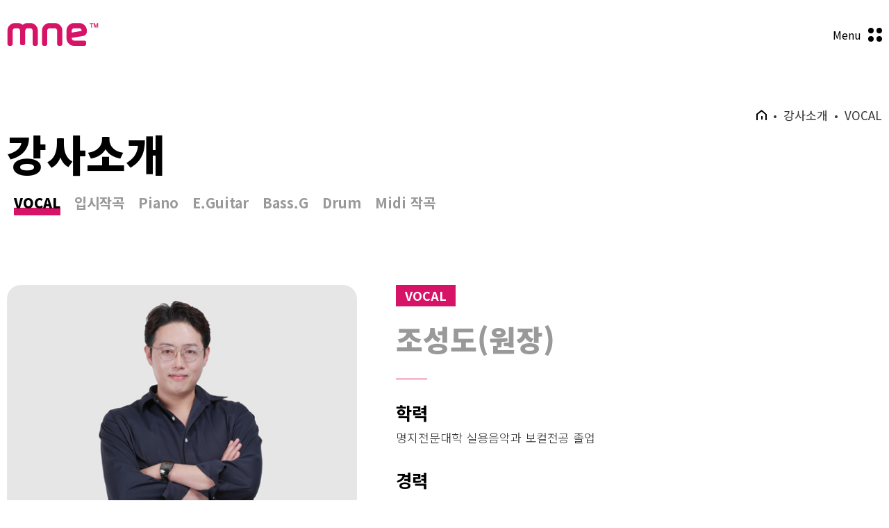

--- FILE ---
content_type: text/html; charset=UTF-8
request_url: http://mnestudio.co.kr/teacher/01_view.php?no=2
body_size: 21735
content:

<!DOCTYPE html>
<html xmlns="http://www.w3.org/1999/xhtml" lang="ko" xml:lang="ko">
<head>

<title>MNE 실용음악학원</title>

<meta http-equiv="X-UA-Compatible" content="IE=Edge" />
<meta http-equiv="Content-Type" content="text/html; charset=utf-8" />
<meta name="viewport" content="width=device-width,initial-scale=1.0,minimum-scale=1.0,maximum-scale=1.0,user-scalable=no">
<meta name="robots" content="index,follow">

<meta name="naver-site-verification" content=""/>
<link rel="canonical" href="http://mnestudio.webvista7.kr">

<meta name="title" content="MNE 실용음악학원" />
<meta name="application-name" content="MNE 실용음악학원">
<meta name="description" content="MNE 실용음악학원">
<meta name="keywords" content="MNE 실용음악학원">

<meta name="og:type" property="og:type" content="website" />
<meta name="og:url" property="og:url" content="http://mnestudio.webvista7.kr" />
<meta name="og:title" property="og:title" content="MNE 실용음악학원" />
<meta name="og:image" property="og:image" content="http://mnestudio.webvista7.kr/img/common/ogimage.png" />
<meta name="og:description" property="og:description" content="MNE 실용음악학원" id="description" />

<link rel="shortcut icon" href="/board/free/favicon/basic_setting_1_20230907103159.ico">

<meta name="naver-site-verification" content="7ee7ef55c59b776301773381e2196bf4c3f1bfcc" />

<link href="https://fonts.googleapis.com/css2?family=Noto+Sans+KR:wght@100;300;400;500;700;900&display=swap" rel="stylesheet">
<link rel="stylesheet" type="text/css" href="../css/basefont.css"/>
<link rel="stylesheet" type="text/css" href="../css/base.css"/>
<link rel="stylesheet" type="text/css" href="../css/layout.css?ver=20240124104254">
<link rel="stylesheet" type="text/css" href="../css/btn.css?ver=20230621034631">
<link rel="stylesheet" type="text/css" href="../css/animation.css?ver=20230926115251">
<link rel="stylesheet" type="text/css" href="../css/bbs.css?ver=20230927022418">
<link rel="stylesheet" type="text/css" href="../css/jquery-ui.css"/>

<script type="text/javascript" src="../js/jquery.min.js"></script>
<script type="text/javascript" src="../js/jquery-ui.custom.js"></script>
<script type="text/javascript" src="../js/design.js"></script> 
<script type="text/javascript" src="../js/common.js"></script>

<!-- GA 코드 삽입 (없으면 공백) -->

<!-- AceCounter Log Gathering Script V.8.0.2019080601 -->
<script language='javascript'>
	var _AceGID=(function(){var Inf=['gtp7.acecounter.com','8080','BH3A488717104506','AW','0','NaPm,Ncisy','ALL','0']; var _CI=(!_AceGID)?[]:_AceGID.val;var _N=0;var _T=new Image(0,0);if(_CI.join('.').indexOf(Inf[3])<0){ _T.src ="https://"+Inf[0]+'/?cookie'; _CI.push(Inf);  _N=_CI.length; } return {o: _N,val:_CI}; })();
	var _AceCounter=(function(){var G=_AceGID;var _sc=document.createElement('script');var _sm=document.getElementsByTagName('script')[0];if(G.o!=0){var _A=G.val[G.o-1];var _G=(_A[0]).substr(0,_A[0].indexOf('.'));var _C=(_A[7]!='0')?(_A[2]):_A[3];var _U=(_A[5]).replace(/\,/g,'_');_sc.src='https:'+'//cr.acecounter.com/Web/AceCounter_'+_C+'.js?gc='+_A[2]+'&py='+_A[4]+'&gd='+_G+'&gp='+_A[1]+'&up='+_U+'&rd='+(new Date().getTime());_sm.parentNode.insertBefore(_sc,_sm);return _sc.src;}})();
</script>
<!-- AceCounter Log Gathering Script End -->
</head>


<body>
<ul id="skipToContent">
  <li><a href="#container">본문 바로가기</a></li>
  <li><a href="#gnbW">주메뉴 바로가기</a></li>
</ul>


<!-- loading -->
<div class="loading_area" id="loading_area" style="display:none">
    <div class="loader"></div>
    <div id="bg"></div>
</div>

<script>
	var oneDepth = 3; //1차 카테고리
	var twoDepth = 1; //2차 카테고리
</script>
<div id="wrap" class="sub_wrap">
	<!-- header -->
	<div id="header">
	<div class="in_header">
		<h1><a href="../main/main.php"><img src="../img/common/logo.png" alt="MNE"></a></h1>
		<ul class="top_menu">

<li><a href="https://www.youtube.com/@mneacademy" target="_blank"><img src="../img/common/sns_youtube.png" alt="youtube"></a> </li>

	<li><a href="https://blog.naver.com/mnemusic" target="_blank"><img src="../img/common/sns_blog2.png" alt="blog"></a></li>

	<li><a href="https://www.facebook.com/mnestudio" target="_blank"><img src="../img/common/sns_f.png" alt="facebook"></a></li>

	<li><a href="https://www.instagram.com/mnemusic/" target="_blank"><img src="../img/common/sns_instar.png" alt="instagram"></a></li>
</ul>			<div class="m_gnbW">
				<div class="menu_btn bt_all">
					<a class=""><span></span></a>
				</div>
			</div>
			<h2 class="skip">주요 서비스 메뉴</h2>
			<div id="gnbW" class="w_gnb">
				<div class="gnb">
	<ul>
		<li class="gnb01"><a href="../introduce/01.php"><span>About&nbsp;<i class="mne">mne<img src="../img/introduce/mne_1.svg"></i> </span></a>
			<ul class="sub_menu">
				<li class="lnb1"><a href="../introduce/01.php"><i class="mne">mne<img src="../img/introduce/mne_2.svg"></i>&nbsp;소개</a></li>
				<li class="lnb2"><a href="../introduce/02.php">인사의글</a></li>
				<li class="lnb3"><a href="../introduce/03.php">공지사항</a></li>
				<li class="lnb4"><a href="../introduce/04.php">오시는길</a></li>
			</ul>
		</li>
		<li class="gnb02"><a href="../process/01.php"><span>교육과정</span></a>
			<ul class="sub_menu">
				<li class="lnb1"><a href="../process/01.php">실용음악 입시반</a></li>
				<li class="lnb2"><a href="../process/02.php">실용음악 전문반</a></li>
				<li class="lnb3"><a href="../process/03.php">실용음악 취미반</a></li>
				<li class="lnb4"><a href="../process/04.php">실용음악 제작반</a></li>
			</ul>
		</li>
		<li class="gnb03"><a href="../teacher/01.php?type=1"><span>강사소개</span></a>
			<ul class="sub_menu">
								<li class="lnb1"><a href="../teacher/01.php?type=1">VOCAL</a></li>
								<li class="lnb2"><a href="../teacher/01.php?type=2">입시작곡</a></li>
								<li class="lnb3"><a href="../teacher/01.php?type=3">Piano</a></li>
								<li class="lnb4"><a href="../teacher/01.php?type=4">E.Guitar</a></li>
								<li class="lnb5"><a href="../teacher/01.php?type=5">Bass.G</a></li>
								<li class="lnb6"><a href="../teacher/01.php?type=6">Drum</a></li>
								<li class="lnb7"><a href="../teacher/01.php?type=7">Midi 작곡</a></li>
				 
			</ul>
		</li>
		<li class="gnb04"><a href="../facility/01.php?type=1"><span>시설안내</span></a>
			<ul class="sub_menu">
									<li class="lnb1"><a href="../facility/01.php?type=1">정발</a></li>
									<li class="lnb2"><a href="../facility/01.php?type=2">마두</a></li>
									<li class="lnb3"><a href="../facility/01.php?type=3">대화</a></li>
									<li class="lnb4"><a href="../facility/01.php?type=4">파주운정</a></li>
									<li class="lnb5"><a href="../facility/01.php?type=5">mne hall</a></li>
							</ul>
		</li>
		<li class="gnb05"><a href="../entrance/06.php"><span>입시정보</span></a>
			<ul class="sub_menu">
				<li class="lnb6"><a href="../entrance/06.php">일타 입시 종합반</a></li>
				<li class="lnb7"><a href="../entrance/07.php">선행 입시 종합반</a></li>
				<li class="lnb1"><a href="../entrance/01.php">예고</a></li>
				<li class="lnb2"><a href="../entrance/02.php">2,3년제 대학</a></li>
				<li class="lnb3"><a href="../entrance/03.php">4년제 대학</a></li>
				<li class="lnb4"><a href="../entrance/04.php">대학원</a></li>
				<!--li class="lnb5"><a href="../entrance/05.php">대회정보</a></li-->
				
			</ul>
		</li>
		<li class="gnb06"><a href="../community/01.php"><span>커뮤니티</span></a>
			<ul class="sub_menu">
				<li class="lnb1"><a href="../community/01.php">출신 뮤지션들</a></li>
				<li class="lnb2"><a href="../community/02.php">영상링크모음</a></li>
			</ul>
		</li>
		<li class="gnb07"><a href="../qna/01.php"><span>상담 QnA</span></a>
			<ul class="sub_menu">
				<li class="lnb1"><a href="../qna/01.php">상담 QnA</a></li>
			</ul>
		</li>
	</ul>
</div>
			</div>
			<!-- m gnb -->

			<div id="slide_menu_wrap" class="slide_menu_wrap ">
				<div class="slide_menu_inner">
					<ul class="top_menu">

<li><a href="https://www.youtube.com/@mneacademy" target="_blank"><img src="../img/common/sns_youtube.png" alt="youtube"></a> </li>

	<li><a href="https://blog.naver.com/mnemusic" target="_blank"><img src="../img/common/sns_blog2.png" alt="blog"></a></li>

	<li><a href="https://www.facebook.com/mnestudio" target="_blank"><img src="../img/common/sns_f.png" alt="facebook"></a></li>

	<li><a href="https://www.instagram.com/mnemusic/" target="_blank"><img src="../img/common/sns_instar.png" alt="instagram"></a></li>
</ul>						<div class="gnb">
	<ul>
		<li class="gnb01"><a href="../introduce/01.php"><span>About&nbsp;<i class="mne">mne<img src="../img/introduce/mne_1.svg"></i> </span></a>
			<ul class="sub_menu">
				<li class="lnb1"><a href="../introduce/01.php"><i class="mne">mne<img src="../img/introduce/mne_2.svg"></i>&nbsp;소개</a></li>
				<li class="lnb2"><a href="../introduce/02.php">인사의글</a></li>
				<li class="lnb3"><a href="../introduce/03.php">공지사항</a></li>
				<li class="lnb4"><a href="../introduce/04.php">오시는길</a></li>
			</ul>
		</li>
		<li class="gnb02"><a href="../process/01.php"><span>교육과정</span></a>
			<ul class="sub_menu">
				<li class="lnb1"><a href="../process/01.php">실용음악 입시반</a></li>
				<li class="lnb2"><a href="../process/02.php">실용음악 전문반</a></li>
				<li class="lnb3"><a href="../process/03.php">실용음악 취미반</a></li>
				<li class="lnb4"><a href="../process/04.php">실용음악 제작반</a></li>
			</ul>
		</li>
		<li class="gnb03"><a href="../teacher/01.php?type=1"><span>강사소개</span></a>
			<ul class="sub_menu">
								<li class="lnb1"><a href="../teacher/01.php?type=1">VOCAL</a></li>
								<li class="lnb2"><a href="../teacher/01.php?type=2">입시작곡</a></li>
								<li class="lnb3"><a href="../teacher/01.php?type=3">Piano</a></li>
								<li class="lnb4"><a href="../teacher/01.php?type=4">E.Guitar</a></li>
								<li class="lnb5"><a href="../teacher/01.php?type=5">Bass.G</a></li>
								<li class="lnb6"><a href="../teacher/01.php?type=6">Drum</a></li>
								<li class="lnb7"><a href="../teacher/01.php?type=7">Midi 작곡</a></li>
				 
			</ul>
		</li>
		<li class="gnb04"><a href="../facility/01.php?type=1"><span>시설안내</span></a>
			<ul class="sub_menu">
									<li class="lnb1"><a href="../facility/01.php?type=1">정발</a></li>
									<li class="lnb2"><a href="../facility/01.php?type=2">마두</a></li>
									<li class="lnb3"><a href="../facility/01.php?type=3">대화</a></li>
									<li class="lnb4"><a href="../facility/01.php?type=4">파주운정</a></li>
									<li class="lnb5"><a href="../facility/01.php?type=5">mne hall</a></li>
							</ul>
		</li>
		<li class="gnb05"><a href="../entrance/06.php"><span>입시정보</span></a>
			<ul class="sub_menu">
				<li class="lnb6"><a href="../entrance/06.php">일타 입시 종합반</a></li>
				<li class="lnb7"><a href="../entrance/07.php">선행 입시 종합반</a></li>
				<li class="lnb1"><a href="../entrance/01.php">예고</a></li>
				<li class="lnb2"><a href="../entrance/02.php">2,3년제 대학</a></li>
				<li class="lnb3"><a href="../entrance/03.php">4년제 대학</a></li>
				<li class="lnb4"><a href="../entrance/04.php">대학원</a></li>
				<!--li class="lnb5"><a href="../entrance/05.php">대회정보</a></li-->
				
			</ul>
		</li>
		<li class="gnb06"><a href="../community/01.php"><span>커뮤니티</span></a>
			<ul class="sub_menu">
				<li class="lnb1"><a href="../community/01.php">출신 뮤지션들</a></li>
				<li class="lnb2"><a href="../community/02.php">영상링크모음</a></li>
			</ul>
		</li>
		<li class="gnb07"><a href="../qna/01.php"><span>상담 QnA</span></a>
			<ul class="sub_menu">
				<li class="lnb1"><a href="../qna/01.php">상담 QnA</a></li>
			</ul>
		</li>
	</ul>
</div>
				</div>

			</div>
			<!-- //m gnb -->
	</div>

	<div id="gnb_bar">
	</div>


</div>
	<!-- //header -->
	<div class="location_wrap">
    <div class="location"><span class="home"><img src="../img/common/ico_home.png"></span><span id="location_1"></span><span id="location_2"></span></div>
</div>
<script>
	$(window).load(function() {
		var sectionImg = [];
		var sectionTop = [];
		var sectionImgLen = $('#inner_wrap .item').length;

		var scrollTop;
		var sectionTop;

		for (var i = 0; i < sectionImgLen; i++) {
			sectionImg[i] = $('#inner_wrap .item').eq(i);
			sectionTop[i] = $('#inner_wrap .item').eq(i).offset().top;
		}

		scrollTop = $(this).scrollTop();
		var viewGuide = scrollTop + $(window).height() / 1;

		for (var i = 0; i < sectionImgLen; i++) {
			if (viewGuide > sectionTop[i]) {
				sectionImg[i].addClass('active');
			}
		}



		var last_scrollTop = 0;
		$(window).scroll(function() {

			scrollTop = $(this).scrollTop();
			var viewGuide = scrollTop + $(window).height() / 1;

			for (var i = 0; i < sectionImgLen; i++) {
				if (viewGuide > sectionTop[i]) {
					sectionImg[i].addClass('active');
				}
			}
		});
	});

</script>	<!-- container -->
	<div id="inner_wrap">
		<!-- 내용 -->
		<div class="title_bar">
			<h2 id="lnb_title"></h2>
		</div>
		<div class="lnb_position">
	<div id="lnb_wrap">
		<div class="lnb">
			<p class="ico_home"><a href="../main/main.php"></a></p>
			<div class="lnbs lnbs1">
				<h2 id="lnb_tit" class="lnb_tit"></h2>
				<ul class="copy_menu" id="gnb_menu">
				</ul>
			</div>
			<div class="lnbs lnbs2">
				<h3 id="lnb_tit2" class="lnb_tit"></h3>
				<ul class="copy_menu" id="lnb_menu">
				</ul>
			</div>

			<div class="lnbs3">
				<ul id="w_lnb_menu">
				</ul>

			</div>
		</div>
	</div>
</div>
		<div class="sub_con">
			<div class="item item_up nth-child-1 active">

				<div class="teacher_view">
					<div class="img">
						<div class="pic">
							<img src="../board/free/photo/teacher_202309151104090.jpg" alt="">
						</div>
						<p class="logo"><img src="../img/introduce/mne_1.svg"></p>
					</div>
					<div class="teacher_info">
						<p class="type type1">VOCAL</p>
						<h3 class="name">조성도&#40;원장&#41;</h3>

						<h4 class="txt_t">학력</h4>
						<div>명지전문대학 실용음악과 보컬전공 졸업</div>
						<h4 class="txt_t">경력</h4>
						<div class="career">현 MNE 실용음악학원 원장<br />
일산 MNE실용음악학원 출신 대학입학자<br />
2005 감장훈, 휘성, 플라이 투더 스카이,M to M 4색동화 콘서트 Chorus 세션<br />
2005 테이 설레임 콘서트 오프닝 게스트<br />
2005 플라이 투더 스카이콘서트 투어 오프닝게스트<br />
2005 박선주 컴백앨범 에이포리즘 쇼케이스 참여<br />
2009 KT&amp;G 상상마당 상상페스타 공연<br />
현 스윗리벤지 브라운펑키밴드 앨범녹음및 공연다수<br />
보컬 트레이너 노영주 .박선주 사사<br />
===============================================<br />
입시 및 대회지도경력<br />
===============================================<br />
대입 입시 결과<br />
2012년~2024년 실용음악과 대입 입시결과<br />
4년제-한양대.호원대.서경대.경희대.동덕여대.성신여대.홍익대<br />
2.3년제-서울예대.동아방송대.명지전문대.한양여대.백석예대<br />
*최종* 합격자157명 &#40;1차합격자포함232명&#41;<br />
===============================================<br />
고입 입시 결과<br />
2013년~2024년<br />
예술고등학교 실음과 입시결과<br />
서울공연예고.서울실용음악고등학교.한림예고.계원예고<br />
총 최종합격 16명<br />
===============================================<br />
지도수상경력<br />
===============================================<br />
경기도 고양시 청소년 예술제<br />
대중음악개인파트<br />
고등개인 : 대상.최우수.우수.장려. 총36명입상<br />
고등단체 : 대상.최우수.우수.장려. 총20팀입상<br />
중등개인 : 대상.최우수.우수.장려. 총18명입상<br />
중등단체 : 대상.최우수.우수.장려. 총 3팀입상<br />
고등밴드 : 대상.최우수.우수.장려. 총 9팀입상<br />
본상 총 86개 수상<br />
===============================================<br />
2012~2024경기도 청소년 예술제&#40;고양시.파주시 대표입상결과&#41;<br />
고등개인 : 최우수.우수 19명 입상<br />
고등단체 : 최우수.우수 2팀 입상<br />
중등개인 : 최우수.우수.11명 입상<br />
중등단체 : 최우수.우수.3팀 입상<br />
경기도 청소년예술제 본상 35개수상<br />
===============================================<br />
2012~2024 파주시 청소년 예술제<br />
고등개인:최우수.우수 18명 입상<br />
가요제 입상경력<br />
동아학생 가요제 은상 수상<br />
친친가요제 동상 수상<br />
g-star 콘테스트 대상 수상<br />
19회 호수예술제 실용음악부문<br />
전체 대상 수상<br />
전체 최우수 수상<br />
===============================================<br />
*현 쏘스뮤직 엔터테인먼트<br />
걸그룹 여자친구 메인보컬 &quot;유주&quot; 전담 트레이너<br />
*전 커넥트 엔터테인먼트<br />
*전스타쉽 엔터테인먼트<br />
*전 어쿠루브&#40;현 마인드유&#41;&quot;재희&quot; 트레이너<br />
*전 큐브엔터테인먼트 가을로가는기차 &quot;아영&quot; &quot;소미&quot;트레이너</div>
					</div>
				</div>

				
				<div class="next_list_wrap">
					<p class="btn_list"><a href="../teacher/01.php?type="><span>목록으로</span></a></p>
					<div class="next_list">
						<dl class="next">
							<dt>이전글</dt>
							<dd>
																	<a href="/teacher/01_view.php?no=1">이은미&#40;특강&#41;</a>
															</dd>
						</dl>
						<dl class="prev">
							<dt>다음글</dt>
							<dd>
																	<a href="/teacher/01_view.php?no=4">오영화</a>
															</dd>
						</dl>
					</div>
				</div>

			</div>

		</div>

		<!-- //내용 -->


	</div>
	<!-- //container -->
	<!-- footer-->
	<div id="footerW">
	<div id="footer">
		<div id="footer_navi">
			<ul>

				<li><a href="javascript:void(0);" onclick="fnc_policy(); return false">개인정보처리방침</a></li>
				<li><a href="javascript:void(0);" onclick="fnc_terms(); return false">이용약관</a></li>
				<li><a href="../qna/01.php">상담 Q&A</a></li>
				<li><a href="../introduce/04.php">찾아오시는길</a></li>
			</ul>
		</div>
		<div class="addressW">
			<ul class="address">
				<li>
					<dl>
						<dt><span class="f_mne"><img src="../img/common/f_mne.png" alt="mne"></span> 실용음악학원(정발학원)</dt>
						<dd><span>학원등록번호 2015호</span> <span>사업자등록번호 : 128-86-63909</span> <span>대표자 : 박태희</span>
							<span>(우) 410-314 경기도 고양시 일산동구 일산로 415(정발산동, 세광프라자) </span>
							<span>TEL : 031.916.0074 </span> <span>FAX : 031.916.7074</span></dd>
					</dl>
				</li>
				<li>
					<dl>
						<dt><span class="f_mne"><img src="../img/common/f_mne.png" alt="mne"></span> 실용음악학원(대화학원)</dt>
						<dd><span>학원등록번호 2341호</span> <span> 사업자등록번호 : 862-88-00385</span> <span>대표자 : 임우빈</span>
							<span>경기도 고양시 일산서구 중앙로 1574(대화동, 월드프라자 6F)        </span>
							<span>TEL : 031.916.0246</span></dd>
					</dl>
				</li>
				<li>
					<dl>
						<dt><span class="f_mne"><img src="../img/common/f_mne.png" alt="mne"></span> 실용음악학원(마두학원)</dt>
						<dd><span>학원등록번호 1458호</span> <span> 사업자등록번호 : 220-88-98014</span> <span>  대표자 : 박태희</span>
							<span>경기도 고양시 일산동구 강석로 153 신협빌딩 5층(마두동)  </span>
							<span>TEL : 031.905.9059</span> <span>FAX : 031.905.8059</span></dd>
					</dl>
				</li>
				<li>
					<dl>
						<dt><span class="f_mne"><img src="../img/common/f_mne.png" alt="mne"></span> 실용음악학원(파주 운정학원)</dt>
						<dd><span>학원등록번호 1694호</span> <span>사업자등록번호 : 192-88-02023 </span> <span> 대표자 : 김정호</span>
							<span>경기도 파주시 청암로17번길 21 월드타워5 6층</span>
							<span>TEL : 031.946.7707</span><span>FAX : 031.943.9996</span></dd>
					</dl>
				</li>
				<li>
					<dl>
						<dt><span class="f_mne"><img src="../img/common/f_mne_hall.png" alt="mne"></span></dt>
						<dd><span>사업자등록번호 : 128-27-28768</span> <span> 대표자 : 김정호</span>
							<span>경기도 고양시 일산동구 강석로 141 B1층 (마두동, 마두파킹프라자)</span>
							<span>TEL : 031.905.9059</span></dd>
					</dl>
				</li>
				<li>
					
				</li>
			</ul>
		
			<p class="copy">coyright(c) 2023 mnestudio. LTD.      All rights reserved.</p>
		</div>
		<p class="go_top"><a href="javascript:void(0);" onclick="goTop();"><img src="../img/common/top.png" alt="top"></a></p>
	</div>
</div>


<div id="black"></div>
	<!-- //footer-->
</div>
</body>

</html>

--- FILE ---
content_type: text/css
request_url: http://mnestudio.co.kr/css/basefont.css
body_size: 2128
content:
/*

@font-face {
    font-family: 'Pretendard';
    src: url('../fonts/Pretendard-Thin.woff') format('woff');
    font-weight: 100;
}
@font-face {
    font-family: 'Pretendard';
    src: url('../fonts/Pretendard-ExtraLight.woff') format('woff');
    font-weight: 200;
}
@font-face {
    font-family: 'Pretendard';
    src: url('../fonts/Pretendard-Light.woff') format('woff');
    font-weight: 300;
    
}
@font-face {
    font-family: 'Pretendard';
    src: url('../fonts/Pretendard-Regular.woff') format('woff');
    font-weight: 400;
    
}
@font-face {
    font-family: 'Pretendard';
    src: url('../fonts/Pretendard-Medium.woff') format('woff');
    font-weight: 500;
}
@font-face {
    font-family: 'Pretendard';
    src: url('../fonts/Pretendard-SemiBold.woff') format('woff');
    font-weight: 600;
}
@font-face {
    font-family: 'Pretendard';
    src: url('../fonts/Pretendard-Bold.woff') format('woff');
    font-weight: 700;
}
@font-face {
    font-family: 'Pretendard';
    src: url('../fonts/Pretendard-ExtraBold.woff') format('woff');
    font-weight: 800;
    
}

@font-face {
	font-family: 'GoyangDeogyang';
	src: url('https://cdn.jsdelivr.net/gh/projectnoonnu/noonfonts_one@1.0/GoyangDeogyang.woff') format('woff');
	font-weight: normal;
	font-style: normal;
}
*/

@font-face {
    font-family: 'GmarketSans';
    src: url('https://cdn.jsdelivr.net/gh/projectnoonnu/noonfonts_2001@1.1/GmarketSansLight.woff') format('woff');
    font-weight: 100;
    font-style: normal;
}
@font-face {
    font-family: 'GmarketSans';
    src: url('https://cdn.jsdelivr.net/gh/projectnoonnu/noonfonts_2001@1.1/GmarketSansMedium.woff') format('woff');
    font-weight: 300;
    font-style: normal;
}

@font-face {
    font-family: 'GmarketSans';
    src: url('https://cdn.jsdelivr.net/gh/projectnoonnu/noonfonts_2001@1.1/GmarketSansBold.woff') format('woff');
    font-weight: 600;
    font-style: normal;
}
/*
.gd {font-family: 'GoyangDeogyang';}

.gm {font-family: 'GmarketSans';}
.gmB {font-family: 'GmarketSans'; font-weight: 600 !important;}
*/

--- FILE ---
content_type: text/css
request_url: http://mnestudio.co.kr/css/base.css
body_size: 19325
content:
@charset "utf-8";
/* default definition */
body, div, dl, dt, dd, ul, ol, li, h1, h2, h3, h4, h5, h6, pre, form, fieldset, input, textarea, p, blockquote, th, td {padding:0; margin:0;}
p, ul, ol, li, dl, dt, dd, form {list-style-image:none; list-style-position:outside; list-style-type:none; border:0px;}
h1, h2, h3, h4, h5, h6 {font-size:100%; font-weight:normal;}
html, body {font-size:13px;	color: #242424;	line-height:140%; font-family:'Noto Sans KR', dotum, gulim;	-webkit-text-size-adjust:none;	-moz-text-size-adjust:none;	-ms-text-size-adjust:none;}

a,img,input{selector-dummy: expression(this.hideFocus=true);} 
a:link {text-decoration:none; color:#666666;}
a:visited {text-decoration:none; color:#666666;}
a:hover	{text-decoration:none; color: #333333; }
.img_m {vertical-align:middle;}
.img_t {vertical-align:top;}
.img_b {vertical-align:baseline;}

table {border-collapse:collapse;}
table img {max-width:100%;}

hr {display:none;}
ol, ul, li {list-style:none;}
i {font-style: normal}

#accessibility, .skip, hr, legend {position:absolute;width:0; height:0; font-size:0; line-height:0;overflow:hidden; visibility:hidden ;}
a,img,input{selector-dummy: expression(this.hideFocus=true);} 
a img, fieldset {border:0px none; }
img {vertical-align:top;}
.imgW img {max-width: 100%;}
caption {display:none;}
address, em{font-style:normal;}	

html:first-child select {padding-left:5px;} /* Opera Fix */
option, x:-moz-any-link {padding-left:5px;} /* Firefox Fix */
option, x:-moz-any-link, x:default {padding-right: 0;} /* Firefox Fix */


/* bold */
strong, b, h4, h5, dt, th, .caption {font-family:'Noto Sans KR', Noto Sans, dotum, gulim; font-weight: 500;}
strong.eb, b.eb, .eb {font-family:'Noto Sans KR', Noto Sans, dotum, gulim; font-weight: 500;}


/* font-size */
.fs-0 {font-size:0px;}

.fb  {font-weight: 500} 
.feb  {font-weight: 700;} 
.fn  {font-weight: normal !important; font-weight:100 !important;}
.txt_wrap {overflow: hidden; white-space: nowrap; text-overflow: ellipsis; -o-text-overflow: ellipsis; width: 100%;}

/* font-color */
.fcor6 {color:#666666;}
.fcor3 {color:#333333;}
.fcor9 {color:#999 !important;}
.fcor0 {color:#000000;}
.green {color:#44993e;}
.red {color:#ed1b23 !important;}
.pink {color:#f0236e !important;}
.blue {color:#0c91dd !important;}
.org {color: #ff6600 !important;}
.purple {color:#86368c !important;}
.point_c {color: #d61366 !important}
.point2_c {color: #2b6b73 !important}


/* form */

input[type=text], input[type="password"], input[type="search"], input[type="email"], input[type="url"], input[type="number"], input[type="tel"], select, textarea {line-height:34px; min-height:34px; vertical-align:middle; font-family:'Noto Sans KR', Noto Sans, dotum, gulim; transition:border-color 0.2s; border:1px solid #ccc; border-radius:0px; color:#565a5c; box-sizing:border-box; -moz-box-size:border-box; background-color: #fff; font-size: 1em; font-weight: 300;}

input {vertical-align:middle; -webkit-appearance: none;  -webkit-border-radius: 0;}
input[type="radio"] {-webkit-appearance: radio; box-sizing: border-box;}
input[type="radio"], input[type="checkbox"] {margin:3px 0.5ex; *margin:0px 0.5px; padding:initial; background-color:initial; border:initial;}
ime_mode {ime-mode:disabled; }



input::-webkit-input-placeholder { color:#999999; font-weight:300; }
input::-moz-placeholder { color:#999999; font-weight:300; }
input:-ms-input-placeholder { color:#999999; font-weight:300; } 
textarea::-webkit-input-placeholder { color:#999999; font-weight:300; }
textarea::-moz-placeholder { color:#999999; font-weight:300; }
textarea:-ms-input-placeholder { color:#999999; font-weight:300; } 

input:-webkit-autofill {-webkit-box-shadow:0 0 0 1000px white inset; box-shadow:0 0 0 1000px white inset;}

input[type="checkbox"]{display:none;}
input[type="checkbox"] + label {position:relative; display:inline-flex; flex-wrap:wrap; align-items:center; vertical-align:middle;}
input[type="checkbox"] + label:before{display:block; content:""; width:30px; height:30px; border:1px solid #cccccc; background:#fff; border-radius:0px; box-sizing:border-box;  margin-right:5px; }
input[type="checkbox"]:checked + label::before{border:10px solid #d61366; background:#fff; border-radius:0px;}

.check input[type="checkbox"] + label:before{width:28px; height:28px; border:1px solid #cccccc; background:#fff; border-radius:100%;}
.check input[type="checkbox"]:checked + label::before{border:1px solid #d61366; background:url(../img/common/check_on.png) no-repeat center center #d61366;}

.check_boxW {background:#fff; border:1px solid #dadada; padding:15px 5px;}




input[type="radio"]{display:none;}
input[type="radio"] + label {position:relative; display:inline-flex; flex-wrap:wrap; align-items:center; vertical-align:middle;}
input[type="radio"] + label:before{display:block; content:""; width:28px; height:28px; border:1px solid #cccccc; background:#fff; border-radius:100%; box-sizing:border-box;  margin-right:5px; }

input[type="radio"]:checked + label::after{display:block; content:""; width:28px; height:28px; border:9px solid #ff7d7e; background:#fff; border-radius:100%; box-sizing:border-box; position:absolute; left:0px;  top:50%; transform:translateY(-50%)}





.pa_minus {display: block;line-height:30px; position: absolute !important; right: 0px; top:50%; margin-top: -15px;}
.pa_label {display:block; line-height:35px; position: absolute !important; left:0px; top:50%; margin-top:-18px;}



.input {color:#737070; background-color:#ffffff; border:solid 1px #cccccc; height:18px; padding:0px 5px 0 10px;}


.textarea {
	      border:solid 1px #cccccc; 
		  background-color:#ffffff;
		  padding:10px 10px;
		  line-height:140%;
		  color:#737070;
		  width:100%;	
          font-size:14px;
}
textarea, .scr	{
	scrollbar-face-color:#ffffff;		/* bar 의 표면색 */
	scrollbar-highlight-color:#d0d0d0;	/* 밝게 빛나는 좌상단 모서리 */
	scrollbar-3dlight-color:#ffffff;	/* 좌상단 모서리 아래부분 */
	scrollbar-shadow-color:#d0d0d0;		/* 그림자 지는 우하단 */
	scrollbar-darkshadow-color:#ffffff;	/* 그림자 우하단 */
	scrollbar-track-color:#f7f7f7;		/* 스크롤 트랙의 색 */
	scrollbar-arrow-color:#968a7c;		/* 삼각형부분 */
	overflow-x:hidden;overflow-y:auto; 
}	 

select {border:none; font-family:'Noto Sans KR', Noto Sans; font-weight: 300; color:#565a5c; border:1px solid #cccccc; border-radius:0px; box-sizing: border-box;}
.select {height: 40px;}
.select2 {height:28px; width:100%; max-width:90px; min-height: 28px; line-height: 28px;}



.scrollbar1 {
	scrollbar-3dlight-color:#c7c7c7;
	scrollbar-arrow-color:#7b7b7b;
	scrollbar-base-color:#c7c7c7;
	scrollbar-darkshadow-color:#c7c7c7;
	scrollbar-face-color:#f7f7f7;
	scrollbar-highlight-color:#f9f9f9;
	scrollbar-shadow-color:#c7c7c7;
}

.scrollbox {
    height: 200px;
    padding: 12px;
    overflow: auto;
    background: #efeef3;
    border: 1px solid #dadadc;
    overflow-x: hidden;
    font-size:0.95em; 
    font-weight: 300;
}



/* margin,padding */ 
.mt-28 {margin-top:-28px;}

.mt0 {margin-top:0px !important;}
.mt2 {margin-top:2px;}	
.mt3 {margin-top:3px;}
.mt4 {margin-top:4px;}
.mt5 {margin-top:5px;}	 
.mt7 {margin-top:7px;}
.mt8 {margin-top:8px;}
.mt10 {margin-top:10px !important;}
.mt15 {margin-top:15px !important;}
.mt18 {margin-top:18px;}
.mt20 {margin-top:20px !important;}
.mt22 {margin-top:22px;}
.mt25 {margin-top:25px !important;}

.mb0 {margin-bottom:0px !important;}
.mb2 {margin-bottom:2px;}
.mb5 {margin-bottom:5px;}
.mb7 {margin-bottom:7px;}
.mb10 {margin-bottom:10px;}
.mb15 {margin-bottom:15px;}
.mb18 {margin-bottom:18px !important;}


.ml0 {margin-left:0px !important;}
.ml3 {margin-left:3px;}
.ml4 {margin-left:4px;}
.ml5 {margin-left:5px !important;}
.ml9 {margin-left:9px;}
.ml10 {margin-left:10px;}
.ml15 {margin-left:15px !important;}
.ml16 {margin-left:16px;}


.pl0 {padding-left:0px !important;}
.pl3 {padding-left:3px;}
.pl5 {padding-left:5px;} 
.pl10 {padding-left:10px !important;}
.pl13 {padding-left:13px;}
.pl15 {padding-left:15px}
.pl20 {padding-left:20px !important;}
.pl23 {padding-left:23px;}
.pl25 {padding-left:25px;}
.pl30 {padding-left:30px !important;}

.pr0 {padding-right:0px !important;} 
.pr5 {padding-right:5px;} 
.pr10 {padding-right:10px;}
.pr13 {padding-right:13px;}
.pr15 {padding-right:15px;}
.pr18 {padding-right:18px;}


.pt0 {padding-top:0px !important;}
.pt2 {padding-top:2px !important;}
.pt3 {padding-top:3px !important;}
.pt5 {padding-top:5px;} 
.pt7 {padding-top:7px;}
.pt8 {padding-top:8px !important;}
.pt10 {padding-top:10px !important;}
.pt13 {padding-top:13px;}
.pt15 {padding-top:15px !important;}
.pt17 {padding-top:17px;}
.pt19 {padding-top:19px;}
.pt20 {padding-top:20px !important;}


.pb0 {padding-bottom:0px !important;} 
.pb5 {padding-bottom:5px;} 
.pb8 {padding-bottom:8px;}
.pb9 {padding-bottom:9px;}
.pb10 {padding-bottom:10px !important;}
.pb13 {padding-bottom:13px;}
.pb15 {padding-bottom:15px !important;}
.pb20 {padding-bottom:20px !important;}


.ptb15 {padding:15px 0;}
.prl20 {padding:0px 20px !important;}
.padd_no { padding:0px !important;}
.padd_no table td { padding:0px !important;}

/* align */
.fl {float:left;}
.fr {float:right !important;}
.cb {clear:both;} 	
.pa {position:absolute;}
.pr {position:relative; *z-index:999;}
.mauto {margin:0 auto;}
.btn-r {margin-top:20px; text-align:right;}
.btn-rb {margin-bottom:-106px; text-align:right; height:89px; padding-top:17px;}

.v0 {*vertical-align:0px !important;}
.v2 {*vertical-align:-2px !important;}
.vm {vertical-align:middle;}
.tc {text-align:center !important;}
.tl {text-align:left !important;}
.tr {text-align:right !important;}

.of-a {overflow:auto}
.of-h {overflow:hidden}

.bg-n {background-image:none !important;}
.br-n {border:none !important;}
.bl-no {border-left:none !important;}
.bb-no {border-bottom:none !important;}
.bt-no {border-top:none !important;}
.text_line { text-decoration:underline;}

.ib {display:inline-block; vertical-align:middle; *display:inline;}
.db {display:block !important;}
.df {display:flex !important;}
.parking {text-align: center; font-weight: 600; font-size: 2em; line-height: 140%;}
.parking:after {display: block; content:url(../img/common/parking.png); padding-top: 10px;}


/* bul */
.bul_num > li {padding-left:17px; text-indent: -17px;line-height:140%; margin:5px 0px; font-size: 1em; min-height:20px;}
.bul_num > li > ul {padding-left:17px;}
.bul01 > li {padding-left:14px; position: relative;line-height:140%;margin:3px 0px;font-size: 1em;min-height:20px;}
.bul01 > li:after {display: block; content: ""; width:4px; height:4px; border-radius:100%; position: absolute; left: 0px; top:10px; background: #de4449}
.bul01.big > li {font-size: 1.14em;margin-top: 10px;}
.bul01.big > li:first-child {margin-top: 0px;}
.bul01.big > li:after {top:12px;}
.bul02 li {padding-left:8px; text-indent: -7px;line-height:140%;margin:5px 0px;	min-height:20px;}

.rule_box {border:none; padding:0px; background:none; width:100%; box-sizing:border-box; color:#333; font-weight:300; height:100%; line-height:150%;}
.rule_box .h1 {font-weight:600; font-size:1.1em; line-height:140%; padding-top:30px;}
.rule_box .h1:first-child {padding-top:0px;}
.rule_box .h2 {padding-top:20px; font-weight:500;}


/* skip */
#skipToContent {font-size: 0; left: 0;line-height: 0;position: absolute;top: -30px;	width: 100%;z-index: 999999;}
#skipToContent a:active, #skipToContent a:focus {font-size:13px;background-color: #333333;border: medium none;color: #FFFFFF;height: 30px;left: 0;position: absolute;text-align: center;text-decoration: underline;top: 30px;line-height: 30px;width: 100%;display: block;}

/* border */
.no_r {border-right:none !important;}
.no_l {border-left:none !important;}
.no_b {border-bottom:none !important;}
.br_no {border:none !important}

/* title */
.s_title {height:20px; font-size:20px; color:#515151; font-family:'Noto Sans KR', Noto Sans, dotum, gulim; padding:30px 0px 10px 0px; clear:both;}
.ss_title {padding:20px 0px 10px 0px; clear:both;}
.s_title55 {height:55px; padding-top:60px; clear:both;}

.note {clear:both; padding-top:10px; font-size:0.95em; color:#737070;}
.ref {clear:both; font-size:12px; color:#8d8d8d;}
dl.note dt {display:inline-block; zoom:1; *display:inline; height:20px; line-height:20px; color:#fff; font-size:13px; padding:0px 5px; background:#8e8e8e;}
dl.note dd { color:#565656; line-height:20px; padding:2px 0px; font-size:13px;}



.loading_area {position:fixed; width:100%; height:100%; z-index:99999;}
.loading_area #bg {background-color:#000; display:block; height:100%; left:0;  opacity:0.5; filter:alpha(opacity=50); position:fixed; top:0; width:100%; z-index:9999;}
.loading_area .loading_img { position:fixed; left:50%; top:50%; z-index: 99999}

.loader {height: 4px; width: 100%; position: absolute; left:0px; top: 0px;z-index: 99999; overflow: hidden; background-color: #ddd;}
.loader:before{display: block; position: absolute; content: ""; left: -200px; width: 200px; height: 4px; background-color: #d53f41; animation: loading 2s linear infinite;}

.menu_btn.active a:before {display: none;}
.menu_btn.active  {position:fixed; top:23px; right:0; z-index:999; border:none; transform:none;}
.menu_btn a{position:relative;display:block; width:20px; height:20px; transition:.25s; cursor:pointer}
.menu_btn a:after{display: block; content: ""; position:absolute;left:0%;bottom:0%;display:block;width:8px;height:8px;background-color:#000; text-indent:-9999px; border-radius:8px; transition:.25s;-webkit-transition:.25s;}
.menu_btn a span{position:absolute;right:0%;top:0%;display:block;width:8px;height:8px;background-color:#000; text-indent:-9999px; border-radius:8px; }
.menu_btn span,
.menu_btn span:before,
.menu_btn span:after{content:"";right:0;position:absolute;display:block;width:8px;height:8px;background-color:#000;transition:.25s;-webkit-transition:.25s; border-radius:8px; }
.menu_btn span:before{left:-12px;}
.menu_btn span:after{bottom:-12px;}
.menu_btn.active a:after {display: none;}
.menu_btn.active a {width: 50px; height: 50px;}
.menu_btn.active span{background-color:transparent !important; top: 50%; width: 28px; height: 3px;}
.menu_btn.active span:before{top:30px;transform:rotate(-45deg);-moz-transform:rotate(-45deg);-webkit-transform:rotate(-45deg);-o-transform:rotate(-45deg); background:#000 !important; width: 28px; height: 3px; top:0px; left:-9px;}
.menu_btn.active span:after{bottom:0;transform:rotate(45deg);-moz-transform:rotate(45deg);-webkit-transform:rotate(45deg);-o-transform:rotate(45deg); background:#000 !important; width: 28px; height: 3px; top:0px; left:-8px;}


.down .menu_btn a span {background:#000000}
.down .menu_btn span, .down .menu_btn span:before, .down .menu_btn span:after {background:#000000}
.down .menu_btn a:after {background:#000000}
.down .menu_btn a:before {color:#000}


/*open*/
.menu_btn.is-open .line-top {
	-webkit-animation: line-top-out 400ms linear normal;
    animation: line-top-out 400ms linear normal;
    -webkit-animation-fill-mode: forwards;
    animation-fill-mode: forwards;
}
.menu_btn.is-open .line-middle{opacity: 0;}
.menu_btn.is-open .line-bottom{
	-webkit-animation: line-bot-out 400ms linear normal;
    animation: line-bot-out 400ms linear normal;
    -webkit-animation-fill-mode: forwards;
    animation-fill-mode: forwards;
}
/*closed*/
.menu_btn.is-closed .line-top{
	-webkit-animation: line-top-in 500ms linear normal;
    animation: line-top-in 400ms linear normal;
    -webkit-animation-fill-mode: forwards;
    animation-fill-mode: forwards;
}
.menu_btn.is-closed .line-middle{
	-webkit-transition-delay: 200ms;
    transition-delay: 200ms;
}
.menu_btn.is-closed .line-bottom{
	-webkit-animation: line-bot-in 500ms linear normal;
    animation: line-bot-in 500ms linear normal;
    -webkit-animation-fill-mode: forwards;
    animation-fill-mode: forwards;
}
	
/*keyfremes*/
@-webkit-keyframes line-top-in {
    0% {top: 12px; transform: rotate(-45deg);	}
	10% {top: 12px; transform: rotate(-35deg);	}
	20% {top: 12px; transform: rotate(-20deg);	}
	60% {top: 12px; transform: rotate(0deg);	}
	100% {top: 0px;}
}

@keyframes line-top-in {
	0% {top:12px;	transform: rotate(-45deg);}
	10% {top: 12px; transform: rotate(-35deg);	}
	20% {top: 12px; transform: rotate(-20deg);	}
	60% {top: 12px; transform: rotate(0deg);} 
	100% {top: 0px;}
}

@-webkit-keyframes line-top-out {
    0% {top: 0px;}
	60% {top: 12px; transform: rotate(0deg);	}
	80% {top: 12px; transform: rotate(-20deg);	}
	90% {top: 12px; transform: rotate(-35deg);	}
	100% {top: 12px;	transform: rotate(-45deg);	}
}

@keyframes line-top-out {
    0% {top: 0px;}
	60% {top: 12px; transform: rotate(0deg);	}
	80% {top: 12px; transform: rotate(-20deg);	}
	90% {top: 12px; transform: rotate(-35deg);	}
	100% {top: 12px;	transform: rotate(-45deg);	}
}

@-webkit-keyframes line-bot-in {
	0% {bottom: 12px; transform: rotate(45deg);	}
	10% {bottom: 12px;	transform: rotate(35deg);	}
	20% {bottom: 12px;	transform: rotate(20deg);	}
	60% {bottom: 12px;	transform: rotate(0deg);	}
	100% {bottom: 0px;	}
}

@keyframes line-bot-in {
    0% {bottom: 12px; transform: rotate(45deg);	}
	10% {bottom: 12px;	transform: rotate(35deg);	}
	20% {bottom: 12px;	transform: rotate(20deg);	}
	60% {bottom: 12px;	transform: rotate(0deg);	}
	100% {bottom: 0px;	}
}

@-webkit-keyframes line-bot-out {
    0% {bottom: 0px;	}
	60% {bottom: 12px; transform: rotate(0deg);	}
	80% {bottom: 12px;	transform: rotate(20deg);	}
	90% {bottom: 12px;	transform: rotate(35deg);	}
	100% {bottom: 12px; transform: rotate(45deg);	}
}

@keyframes line-bot-out {
	0% {bottom: 0px;	}
	60% {bottom: 12px; transform: rotate(0deg);	}
	80% {bottom: 12px;	transform: rotate(20deg);	}
	90% {bottom: 12px;	transform: rotate(35deg);	}
	100% {bottom: 12px; transform: rotate(45deg);	}
}


/* 480px 이하 */
@media screen and (max-width:479px) {
	input[type="checkbox"] + label:before {width:20px; height:20px;}
	input[type="checkbox"]:checked + label::after {width:20px; height:20px; border-width:5px;}
    
    .bul_num > li {padding-left:15px; text-indent: -15px;}
    .bul_num > li > ul {padding-left:15px;}
    .bul01 > li {padding-left: 10px;}
    .bul01 > li:after {width:3px; height:3px; top:8px;}
    .bul02 li {padding-left: 8px; text-indent: -8px;}
    
	.ckeck .ez-checkbox {width:17px; height:17px; background-size:19px auto !important }
	.ckeck .ez-hide {width:17px; height:17px; }
	
	.size_big .ez-radio {width:20px;height:20px; background-size: 20px auto !important}
    .size_big .ez-hide {width:19px;height:19px;}
	
	td .pl120 {padding-left:90px}
	td .pl60 {padding-left: 50px;}
	td .pl40 {padding-left: 30px;}
	
	td .pr125 {padding-right:94px !important}

	.check input[type="checkbox"] + label:before {width: 20px; height: 20px;}
	.check input[type="checkbox"]:checked + label::before {width: 20px; height: 20px; background-size:94% auto}
	
}

--- FILE ---
content_type: text/css
request_url: http://mnestudio.co.kr/css/layout.css?ver=20240124104254
body_size: 112290
content:
@charset "utf-8";
/* CSS Document */
/* ------------------------------------------------------------
 * Name      :web_layout.css    
 * Desc      :page layout 
 * Created   :
 * Updated   :
 ------------------------------------------------------------ */
body.fixe {overflow:hidden;}
.m_gnb .sub_menu {display:none !important;}
.web_dis {display:block;}
.mb_dis {display:none;}
.search_btn {display:none; position:absolute; right:65px; top:26px;}
img {max-width:100%}
.pc_view {display:block}
.mb_view {display:none}




/* down */
#header.down {background:#fff !important; box-shadow:0px 0px 13px rgba(0, 0, 0, 20%);}
.main_wrap #header.down h1 img {-webkit-filter:brightness(0) invert(0); filter:brightness(0) invert(0);}
.main_wrap .down .menu_btn a:before {color:#fff}
.main_wrap .down .top_menu > li img {-webkit-filter:brightness(0) invert(0); filter:brightness(0) invert(0);}
.main_wrap .down .menu_btn span, .main_wrap .down .menu_btn span:before, .main_wrap .down .menu_btn span:after {background-color:#000}
.down .menu_btn span, .down .menu_btn span:before, .down .menu_btn span:after {background:#000000}

.down .w_gnb .gnb > ul > li > a > span {color:#333333 !important}
.down .w_gnb .gnb > ul > li:after {background:#333333 !important}
.down .w_gnb .gnb > ul > li:hover > a > span, .down .w_gnb .gnb > ul > li.on > a > span {color:#333333 !important;}
.down .menu_btn a span {background:#000000}
.down .menu_btn span, .down .menu_btn span:before, .down .menu_btn span:after {background:#000000}
.down .menu_btn a:after {background:#000000 !important}
.down .menu_btn a:before {color:#000 !important}

.main_wrap #header {background:none;}
.main_wrap #header h1 img {-webkit-filter:brightness(0) invert(1); filter:brightness(0) invert(1);}
.main_wrap .top_menu > li img {-webkit-filter:brightness(0) invert(1); filter:brightness(0) invert(1);}
.main_wrap .w_gnb .gnb > ul > li > a > span {color:#fff}
.main_wrap .w_gnb .gnb > ul > li:after {background:#fff}
.main_wrap .w_gnb .gnb > ul > li:hover > a > span, .main_wrap .w_gnb .gnb > ul > li.on > a > span {color:#fff;}
.main_wrap .menu_btn a:before {color:#fff}

.main_wrap .menu_btn a:after {background:#fff}
.main_wrap .menu_btn a span {background:#fff}
.main_wrap .menu_btn span, .main_wrap .menu_btn span:before, .main_wrap .menu_btn span:after {background:#fff}



/* header */
#header {width:100%; position:fixed; background:#fff;  left:0px; top:0px; z-index:9999; box-sizing:border-box; transition:all 0.3s 0s ease-in-out;}
.in_header {max-width:1720px; width:100%; height:100px; box-sizing:border-box; margin:0 auto; position:relative; z-index:9;}
#header h1 {position:absolute; left:10px; top:50%; transform:translateY(-50%); -wbkit-transform:translateY(-50%); overflow:hidden; transition:all 0.3s 0s ease-in-out; z-index:10 }
#header h1 a {}

.top_menu {position:absolute; right:110px; top:50%; transform:translateY(-50%); color:#fff; display:flex;}
.top_menu > li {padding:0px 3px;}




/* wrap */
#wrap.main_wrap {padding-top:0px;}
#wrap {width:100%; padding-top:100px; overflow:hidden; margin:0 auto;  transition:all 0.3s 0s ease-in-out;}
#inner_wrap {max-width:100%; margin:0 auto; position:relative; padding-top:0px; padding-bottom:100px;}
#inner_wrap:after {clear:both; content:""; display:block;}
#inner_wrap.no_visual {padding-top:70px;}

.inner {max-width:1720px; margin:0 auto;}
.inner:after { clear:both; content:""; display:block;}
.bg_wrap {background:#f2f2f2}




.m_gnb_on {display:none;  position:absolute; right:10px; top:50%; box-sizing:border-box; transform:translateY(-50%);}
.m_gnb_on .menu_btn {margin:0 auto;}
.menu_btn {position:absolute; right:10px; top:50%; transform:translateY(-50%); -webkit-transform:translateY(-50%); box-sizing:border-box; display:block; }
.menu_btn a:before {display:block; content:"Menu"; position:absolute; right:100%; top:0px; line-height:20px; color:#000; font-size:16px; padding-right:10px; font-weight:400;}






/* GNB */
.w_gnb {padding:0px 280px}
.w_gnb .gnb {margin:0 auto; max-width:1050px; box-sizing:border-box; padding:0px;}
.w_gnb .gnb:after {content:""; display:block; clear:both;}
.w_gnb .gnb > ul {display:flex; flex-wrap:wrap; justify-content:space-around}
.w_gnb .gnb > ul > li {text-align:center; padding:0px 5px; vertical-align:top; position:relative;}

.w_gnb .gnb > ul > li > a {display:block; color:#333333;}
.w_gnb .gnb > ul > li > a > span {display:flex; justify-content:center; align-items:center; box-sizing:border-box; font-size:18px; font-weight:500; height:100px; transition:all 0.2s 0s ease-in-out; position:relative;}

.w_gnb .gnb > ul > li:hover > a > span {}
.w_gnb .gnb > ul > li:hover > a:after {display:block; content:""; width:8px; height:8px; border-left:1px solid #333; border-top:1px solid #333; position:absolute; left:50%; top:100%; margin:-4px 0px 0px -4px; background:#fff; transform:rotate(45deg); -webkit-transform:rotate(45deg); z-index:99}




.gnb > ul > li.gnb08 {display:none !important;}
.gnb > ul > li.gnb09 {display:none !important;}

.w_gnb .sub_menu  {position:absolute; left:50%; transform:translateX(-50%); -webkit-transform:translateX(-50%); width:194px; box-sizing:border-box; overflow:hidden; top:100%; display:none; padding:0px 0px; border:1px solid #333; background:#fff; padding:10px 0px;}
.w_gnb .sub_menu > li {padding:3px 3px 3px 3px; letter-spacing:-0.5px;}
.w_gnb .sub_menu > li > a {display:block; font-size:14px; text-align:center; font-weight:500; color:#333333; padding:3px 0px; line-height:20px;}
.w_gnb .sub_menu > li > a:hover {color:#000;}
.w_gnb .three_depth { display:none;}
.w_gnb .three_depth { display:none;}
.gnb08 {display:none !important;}
.gnb09 {display:none !important;}
.w_gnb .m_gnb_on {position:absolute; right:0px; top:-1px; padding:21px; background:#2d3749}
#gnb_bar {position:absolute; display:none; left:0%; top:100%; width:100%; height:200px; background:url(../img/common/png_80.png) repeat left top; z-index:8}


.slide_menu_wrap {width:80%; max-width:510px; box-sizing:border-box; height:100%;  z-index:998; position:fixed; right:-90%; top:0px; bottom:0px; box-shadow:-1px 0px 5px rgb(0, 0, 0, 0.25); }
.slide_menu_wrap:after {display:block; content:""; width:0%; height:100%; background:#000; position:fixed; left:0%; top:0px; opacity:0.5;  transition:all 0.3s 0s ease-in-out;}
.slide_menu_wrap.on:after {width:100%}
.slide_menu_inner {height:100%; padding-top:70px; background:#fff; box-sizing:border-box; overflow-y:auto; overflow-x:inherit; -webkit-overflow-scrolling:touch; z-index:2; position:relative;}

.slide_menu_wrap .m_gnb_on {display:none !important}
.slide_menu_wrap .top_menu_wrap {text-align:center; position:relative; right:auto; top:auto; display:block; transform:none;}
.slide_menu_wrap .top_menu_wrap > .top_menu > li svg .white {fill:#333}
.slide_menu_wrap .top_menu {padding:0px;}
.slide_menu_wrap .top_menu > li a .lang {background:url(../img/common/ico_lang.png) no-repeat left center !important;  background-size:14px auto; color:#fff; font-weight:600;}
.slide_menu_wrap .top_menu > li:nth-child(2):before {display:block;}
.slide_menu_wrap .top_menu > li:before {background:#fff !important;}
.slide_menu_wrap .top_menu {transform:none; margin-bottom:10px; right:auto; top:auto; position:relative; display:flex;}
.slide_menu_wrap .top_menu > li {width:50%; box-sizing:border-box; float:none; padding:0px; text-align:center; margin:0px;}
.slide_menu_wrap .top_menu > li > a {background:none !important; color:#fff; display:flex; height:40px;justify-content:center; align-items:center; font-size:13px; font-weight:400; padding:0px;}
.slide_menu_wrap .top_menu > li > a img {opacity:1 !important;     -webkit-filter:brightness(0) invert(0) !important; filter:brightness(0) invert(0) !important;}
.slide_menu_wrap .top_menu > li > a img.pa {display:none;}
.slide_menu_wrap .in_header {background:url(../img/common/logo2.png) no-repeat 40% center; height:95px; padding:0px; background-size:50% auto;}

.slide_menu_wrap .gnb > ul {overflow:hidden;}
.slide_menu_wrap .gnb > ul > li {border-bottom:1px solid #e2e2e2; transform:translateX(30%); -webkit-transform:translateX(30%); transition:all 0.8s 0s ease-in-out; -webkit-transition:all 0.8s 0s ease-in-out;}
.slide_menu_wrap .gnb > ul > li > a {display:block; line-height:60px; font-size:18px; font-weight:600; color:#333; padding-left:50px; background:#fff;} 
.slide_menu_wrap .gnb > ul > li:hover > a {background:linear-gradient(45deg, #ed740a, #d62a6a); color:#fff;}
.slide_menu_wrap .gnb > ul > li > a.on {background:linear-gradient(45deg, #ed740a, #d62a6a); color:#fff; } 
.slide_menu_wrap .gnb .sub_menu {background:#fff; display:none; padding:10px 0px;}
.slide_menu_wrap .gnb .sub_menu > li {border-top:1px solid #eee;} 
.slide_menu_wrap .gnb .sub_menu > li:first-child {border-top:none;} 
.slide_menu_wrap .gnb .sub_menu > li > a {display:block; line-height:23px; padding:10px 0px 10px 50px; font-size:15px; color:#d62a6a; transition:all 0.3s 0s ease-in-out; -webkit-transition:all 0.3s 0s ease-in-out; font-weight:500;} 
.slide_menu_wrap .gnb .sub_menu > li > a:hover {padding-left:55px; } 

.slide_menu_wrap .gnb .three_depth > li {padding:0px 0px 0px 55px; } 
.slide_menu_wrap .gnb .three_depth > li > a {display:block; line-height:130%; padding:5px 0px 5px 10px; font-size:14px; color:#d62a6a; transition:all 0.3s 0s ease-in-out; -webkit-transition:all 0.3s 0s ease-in-out; position:relative;} 
.slide_menu_wrap .gnb .three_depth > li > a:before {display:block; content:""; width:5px; height:1px; background:#d62a6a; position:absolute; left:0px; top:50%;} 
.slide_menu_wrap .gnb .three_depth > li > a:hover {margin-left:5px;} 

.slide_menu_wrap.on .gnb > ul > li {transform:translateX(0%); -webkit-transform:translateX(0%); transition:all 0.8s 0s ease-in-out; -webkit-transition:all 0.8s 0s ease-in-out;}



/* visual */

.main_video:after {display:block; content:""; width:100%; height:25%; position:absolute; left:0px; top:0px; background: linear-gradient( to top, rgba(255, 255, 255, 1%), rgba(0, 0, 0, 50%));}
.main_video {width:100%; overflow:hidden; position:relative;}

.main_video .player_wrap {padding-bottom:51%; position:relative;}
.main_video .player_wrap iframe {position:absolute; left:50%; top:50%; transform:translate(-50%, -50%); width:100% !important; height:100% !important;}

.main_video .player_wrap:after {display:block; content:""; width:100%; height:100%; position:absolute; left:0px; top:0px; background:#000; opacity:0;}


#section1 {}
.mne_musician {position:relative; display:flex; flex-wrap:wrap; justify-content:space-between}
.mne_musician .img {order:2; flex:1; box-sizing:border-box; padding-left:55px; margin-left:auto; max-width:1200px;}
.mne_musician .img .m_more {display:none;}
.mne_musician .img > ul {display:flex; flex-wrap:wrap; margin:-5px; justify-content:space-between}
.mne_musician .img > ul > li {width:25%; box-sizing:border-box; padding:5px; max-width:271px;}
.mne_musician .img > ul > li * {transition:all 0.3s 0s ease-in-out; -webkit-transition:all 0.3s 0s ease-in-out;}
.mne_musician .img > ul > li > .box {display:flex; width:100%; overflow:hidden; border-radius:30px; position:relative;}
.mne_musician .img > ul > li > .box .pic {position:relative; width:100%; display:block; padding-bottom:100%; border-radius:30px; }
.mne_musician .img > ul > li > .box .pic img {position:absolute; left:50%; top:50%; transform:translate(-50%, -50%);}
.mne_musician .img > ul > li > .box .over {text-align:center; position:absolute; left:0%; top:0%; width:100%; height:100%; display:flex; flex-direction:column; color:#fff; justify-content:center; align-items:center; align-content:center; background:rgba(214, 19, 102, 80%); transform:scale(0); border-radius:100% }
.mne_musician .img > ul > li > .box:hover {border-radius:100%; }
.mne_musician .img > ul > li > .box:hover .over .arrow {transform:rotate(-45deg);}
.mne_musician .img > ul > li > .box:hover .over {transform:scale(1)}
.mne_musician .img .name {font-size:24px; /*font-size:36px;*/ font-weight:700; line-height:1.4em;}
.mne_musician .img .arrow {margin-top:5px;}
.mne_musician .img .arrow img {filter:invert(100%) sepia(0%) saturate(0%) hue-rotate(0deg) brightness(100%) contrast(100%); width:22px;}


.mne_musician .info {display:flex; flex-direction:column; order:1;  width:40%; box-sizing:border-box; max-width:540px;}
.mne_musician .info > h3 {font-size:55px; line-height:1.3em; font-weight:100;}
.mne_musician .info > h3 > strong {font-weight:900; font-size:1.12em;}
.mne_musician .info > h3 img {padding-top:12px;}
.mne_musician .info .dec2 {font-size:30px; line-height:1.4em; font-weight:300; color:#666;}
.mne_musician .info .dec {padding-top:8px; font-size:38px; line-height:1.4em; font-weight:300;}
.mne_musician .info .dec > strong {font-weight:900;}

.m_more {margin-top:auto; text-align:center;}
.m_more > a {display:inline-flex; flex-wrap:wrap; width:100%; height:122px; border:1px solid #cccccc; box-sizing:border-box; justify-content:center; align-items:center; color:#181818; font-size:15px; font-weight:500; line-height:1.3em; border-radius:30px; align-content:center;}
.m_more > a .ico {width:100%; padding-bottom:10px;}
.m_more > a .ico img {max-width:30px;}

.txt_line {box-shadow:inset 0 -18px 0 #d61366;}

i.mne {position:relative;}
i.mne img {display:none;}
i.mne img {width:100%; height:100%; position:absolute; left:0px; top:0px;}
.title_bar i.mne {color:#fff}
.title_bar i.mne img {display:block; transform:translateY(10%)}
.lnbs3 .lnb1 i.mne {color:transparent; padding-right:9px;}
.lnbs3 .lnb1 i.mne img {display:block}
.lnbs3 .lnb1.on i.mne img {display:block; transform:translateY(5%);  filter:invert(100%) sepia(0%) saturate(0%) hue-rotate(0deg) brightness(0%) contrast(100%);}


/* section */
.section {padding:90px 0px; font-size:18px; line-height:140%; word-break:keep-all}


@media (hover:none) {
    .hover:hover .ico_circle {background:#007dc6;}
}

.more {position:absolute; right:0px; top:10px;}
.more > a {display:flex; color:#000; font-weight:400; font-size:16px; align-items:center;}
.more > a img {max-width:30px; padding-right:10px;}
.more > a > span {display:flex; width:30px; height:30px; background:#363636; border-radius:8px; justify-content:center; align-items:center; margin-left:10px; color:#000; position:relative}
.more > a > span:after {display:block; content:""; width:12px; height:2px; background:#fff; position:absolute; left:50%; top:50%; margin-left:-6px; margin-top:-1px; transition:all 0.5s;}
.more > a > span:before {display:block; content:""; width:2px; height:12px; background:#fff; position:absolute; left:50%; top:50%; margin-top:-6px; margin-left:-1px; transition:all 0.5s;}
.more > a > span:hover:after {transform:rotate(90deg);}
.more > a > span:hover:before {transform:rotate(90deg);}


.mb_tit {text-align:center; font-size:32px; color:#000; padding:50px 0px 25px 0px; line-height:150%; position:relative; font-weight:700; border-bottom:1px solid #e5e5e5}
.mb_tit:after {display:block; content:""; width:64px; height:7px; position:absolute; left:50%; bottom:0px; margin-left:-32px; background:#313747}
.m_tit {padding:0px 0px 40px 0px; color:#333333; font-size:20px; line-height:120%; font-weight:600;}
.m_tit > strong {display:block; color:#000; font-size:65px; color:#000; line-height:1.4em; font-weight:800; letter-spacing:-1px;}
.m_tit_txt {margin:0px 0px 10px 0px; word-break:keep-all; color:#333333; font-weight:300; font-size:24px; line-height:140%;}



.live_show_wrap {position:relative;}
.live_show_wrap .video-container {max-width:910px;}
.live_show_wrap .video-container .name {display:none;}
.live_show_wrap .arrow_group {display:flex; flex-wrap:wrap}
.live_show_wrap .slick-list {overflow:inherit; margin:0px -5px;}
.live_show .box {padding:0px 25px; box-sizing:border-box; display:inline-flex !important; flex-wrap:wrap;}
.live_show .box .video-container {flex:1; transition:all 0.3s 0s ease-in-out; }
.live_show .box .video-container .video_wrap {cursor:pointer}
.live_show .box .video-container .video_wrap:after {display:block; content:""; width:70px; height:70px; background:url(../img/main/play.png) no-repeat center center/cover; position:absolute; left:50%; top:50%; transform:translate(-50%, -50%); z-index:3}
.live_show .box .video-container .video_wrap:before {display:block; content:""; width:100%; height:100%; background:rgba(215, 27, 107, 60%); position:absolute; left:0px; top:0px; transition:all 0.3s 0s ease-in-out; z-index:2}
.live_show .slick-current .box .video-container .video_wrap:before {background:rgba(0, 0, 0, 60%);}
.live_show .slick-prev .video-container {transform:translateX(58%);}



.live_show_wrap .info {width:390px; position:absolute; left:1110px; top:0px; height:100%; display:flex; flex-wrap:wrap; flex-direction:column}
.live_show_wrap .info .name {color:#000; padding:20px 0px 40px 00px; font-weight:600;}
.live_show_wrap .info .more {position:relative; right:auto; top:auto;}
.live_show_wrap .info .more img {width:30px; padding-right:10px;}
.live_show_wrap .info .arrow_group {margin-top:auto;}


.live_show .box .txt_t {color:#000000; line-height:1.3em; font-weight:400; font-size:20px; display:block; padding-bottom:5px; transition:all 0.3s 0s ease-in-out;}
.live_show .box .ico {position:relative;}
.live_show .box .ico img {transition:all 0.3s 0s ease-in-out;}
.live_show .box .ico .pa {opacity:0; position:absolute; left:0px; top:0px;}
.live_show .box > a:hover:after {width:200%; height:200%;}
.live_show .box > a:hover .txt_t {color:#fff;}
.live_show .box > a:hover img {opacity:0;}
.live_show .box > a:hover img.pa {opacity:1; transform:scale(1.2);}


.arrow_group > span {display:inline-flex !important; vertical-align:top; width:95px; height:95px; font-weight:100; justify-content:center; align-items:center; color:#fff; font-size:17px; background:#181818; position:relative; border-radius:100%; cursor:pointer;  border:none; margin:0px 10px;}
.arrow_group > span:first-child {margin-left:0px;}
.arrow_group > span:last-child {margin-right:0px;}

.arrow_group > .prevArrow:before {display:block; content:""; width:24px; height:26px; box-sizing:border-box; border:1px solid #fff; border-right:none; border-bottom:none; transform:rotate(-45deg); margin-right:-6px;}
.arrow_group > .nextArrow:after {display:block; content:""; width:24px; height:26px; box-sizing:border-box; border:1px solid #fff; border-right:none; border-bottom:none; transform:rotate(-225deg); margin-left:-6px;}

.arrow_group > span:hover {background-color:rgba(0, 0, 0, 70%) !important;}



a.main_bt {display:inline-flex; min-width:185px; height:50px; background:#0083cb; padding:15px 0px; box-sizing:border-box; border-radius:6px; justify-content:space-between; align-items:center; font-size:15px; font-weight:400; position:relative; overflow:hidden}

a.main_bt .txt {flex:1; color:#fff; text-align:center; z-index:2;  transition:all 0.3s 0s ease-in-out; }
a.main_bt .plus {width:50px; border-left:1px solid #4da8db; display:flex; justify-content:center; align-items:center; font-size:20px; color:#80c1e5; font-weight:800; z-index:2}

/*
a.over:after {display:block; content:""; position:absolute; top:0; left:-20px; z-index:1; width:120%; height:100%; border-radius:6px; background:#de4449; transform:scaleX(0); transform-origin:right; transition:transform .6s cubic-bezier(.785,.135,.15,.86);}
a.over:hover:after {transform:scaleX(1); transform-origin:left;}
a.over:hover .txt {opacity:0.7;}

a.line_bt {display:inline-flex; min-width:185px; color:#fff; height:50px; border:1px solid #fff; padding:15px 0px; box-sizing:border-box; border-radius:6px; justify-content:center; align-items:center; font-size:15px; font-weight:400; position:relative; overflow:hidden; transition:all 0.3s 0s ease-in-out;}
a.line_bt:hover {border-color:rgba(255, 255, 255, 50%)}

a.line_bt.over:after {top:0; left:-20px; z-index:-1; border-radius:6px; background:#000; transform:scaleX(0); transform-origin:right; transition:transform .6s cubic-bezier(.785,.135,.15,.86); opacity:0.7;}
a.over:hover:after {transform:scaleX(1); transform-origin:left;}
*/


.teacher_slide_wrap {position:relative;} 
.teacher_slide_wrap .more {top:-80px;}
.teacher_slide_wrap .tab {display:flex; justify-content:center; flex-wrap:wrap}
.teacher_slide_wrap .tab > li {padding:5px 10px;}
.teacher_slide_wrap .tab > li > a {color:#999999; font-size:26px; font-weight:700; line-height:1.2em;}
.teacher_slide_wrap .tab > li > a.active {color:#000; box-shadow:inset 0 -18px 0 #d61366;}
.teacher_slide_wrap .slick-list {overflow:inherit} 
.teacher_slide_wrap .teacher_slide { position:relative;}


.teacher_slide_wrap .teacher_slide .slick-list {padding:0px 0px !important;} 
.teacher_slide_wrap .slick-arrow {position:absolute; top:50%; left:50%; transform:translate(-50%, -50%); z-index:9} 
.teacher_slide_wrap .slick-arrow {display:flex; width:95px; height:95px; font-weight:100; justify-content:center; align-items:center; color:#fff; font-size:17px; background:#181818; border-radius:100%; cursor:pointer;  border:none; margin:0px 10px;}
.teacher_slide_wrap .slick-arrow:first-child {margin-left:0px;}
.teacher_slide_wrap .slick-arrow:last-child {margin-right:0px;}
.teacher_slide_wrap .slick-prev:before {display:block; content:""; width:24px; height:26px; box-sizing:border-box; border:1px solid #fff; border-right:none; border-bottom:none; transform:rotate(-45deg); margin-right:-6px;}
.teacher_slide_wrap .slick-next:after {display:block; content:""; width:24px; height:26px; box-sizing:border-box; border:1px solid #fff; border-right:none; border-bottom:none; transform:rotate(-225deg); margin-left:-6px;}

.arrow_group > span:hover {background-color:rgba(0, 0, 0, 70%) !important;}


.teacher_slide_wrap .slick-prev {margin-left:-290px !important;} 
.teacher_slide_wrap .slick-next {margin-left:280px;} 

.teacher_slide .slick-slide { transition:all 0.3s 0s ease-in-out;} 
.teacher_slide .box {transform:scale(0.8); width:520px; box-sizing:border-box; margin:80px 0px; transition:all 0.3s 0s ease-in-out;} 
.teacher_slide .box > a {display:block; } 
.teacher_slide .box .pic {padding-bottom:100%; position:relative; border-radius:2em; overflow:hidden} 
.teacher_slide .box .pic .arrow {display:flex; justify-content:center; align-items:center; content:""; width:72px; height:72px; position:absolute; left:50%; top:50%; transform:translate(-50%, -50%); opacity:0; background:#d61366; border-radius:100%; } 
.teacher_slide .box .pic .arrow img {width:26px; filter:invert(100%) sepia(0%) saturate(0%) hue-rotate(0deg) brightness(100%) contrast(100%); transform:rotate(-45deg); position:relative; height:auto; transition:all 0.3s 0s ease-in-out;} 
.teacher_slide .box > a:hover .pic .arrow img {transform:rotate(0deg);} 

.teacher_slide .box .pic img {position:absolute; left:0px; top:0px; width:100%; height:100%;} 
.teacher_slide .box .txt {display:none;} 
.teacher_slide .slick-current {} 
.teacher_slide .slick-current .box {transform:scale(1);} 
.teacher_slide .slick-current .box .pic .arrow { opacity:1;} 
.teacher_slide .slick-current .box > a {border-radius:0px; border-width:30px;} 
.teacher_slide .slick-current .box > a .txt {display:block; padding-top:20px; text-align:center} 
.teacher_slide .slick-current .box > a .txt .name {color:#333333; font-size:26px; font-weight:700; line-height:1.4em;} 
.teacher_slide .slick-current .box > a .txt .type {display:inline-block; line-height:1.4em; vertical-align:top; color:#fff; font-size:18px; font-weight:600; padding:0px 10px;}
.teacher_slide .slick-current .box > a .txt .type1 {background:#d61366}



.facility_slide_wrap .facility_slide .slick-list {padding:0px 0px !important;} 
.facility_slide_wrap .slick-arrow {position:absolute; top:50%; left:50%; transform:translate(-50%, -50%); z-index:9} 
.facility_slide_wrap .slick-arrow {display:flex; width:95px; height:95px; font-weight:100; justify-content:center; align-items:center; color:#fff; font-size:17px; background:#181818; border-radius:100%; cursor:pointer;  border:none; margin:0px 10px;}
.facility_slide_wrap .slick-arrow:first-child {margin-left:0px;}
.facility_slide_wrap .slick-arrow:last-child {margin-right:0px;}
.facility_slide_wrap .slick-prev:before {display:block; content:""; width:24px; height:26px; box-sizing:border-box; border:1px solid #fff; border-right:none; border-bottom:none; transform:rotate(-45deg); margin-right:-6px;}
.facility_slide_wrap .slick-next:after {display:block; content:""; width:24px; height:26px; box-sizing:border-box; border:1px solid #fff; border-right:none; border-bottom:none; transform:rotate(-225deg); margin-left:-6px;}

.arrow_group > span:hover {background-color:rgba(0, 0, 0, 70%) !important;}


.facility_slide_wrap .slick-prev {margin-left:-590px !important;} 
.facility_slide_wrap .slick-next {margin-left:590px;} 


.facility_slide .box {} 
.facility_slide .box > a {width:960px; padding:0px 110px; display:block; } 
.facility_slide .box .pic {padding-bottom:66.6666666%; position:relative; overflow:hidden} 
.facility_slide .box .pic img {position:absolute; left:0px; top:0px; width:100%; height:100%;} 
.facility_slide .box .txt { transition:all 0.3s 0s ease-in-out; padding:10px; box-sizing:border-box; text-align:center; color:#333; font-size:1.5em; line-height:1.4em; font-weight:600;} 
.facility_slide .slick-current {} 
.facility_slide .slick-current .box > a .txt { opacity:1; } 




.main_banner {display:flex; margin:-5px;}
.main_banner > li {width:25%; box-sizing:border-box; padding:5px;}
.main_banner .box {display:block; min-height:270px; box-sizing:border-box; border:1px solid #cccccc; border-radius:2rem; padding:5% 10%; transition:all 0.3s 0s ease-in-out;}
.main_banner .box * {transition:all 0.3s 0s ease-in-out;}
.main_banner .box .ico {transition:all 0.3s 0s ease-in-out;}
.main_banner .box dt {color:#000; display:flex; align-items:center; font-size:36px; font-weight:800; line-height:1.3em; padding-top:10px;}
.main_banner .box dt .arrow {line-height:20px; margin-left:5px; transition:all 0.3s 0s ease-in-out;}
.main_banner .box dd {color:#333; font-weight:300; padding-top:20px;}
.main_banner .box:hover {border-color:#ef0069; box-shadow:0px 5px 10px rgba(0, 0, 0, 10%);}
.main_banner .box:hover dt {color:#ee0068}
.main_banner .box:hover dt .arrow {transform:rotate(-45deg)}
.main_banner .box:hover dt .arrow img { filter:invert(16%) sepia(100%) saturate(7452%) hue-rotate(328deg) brightness(93%) contrast(101%);}
.main_banner .box:hover .ico {/*animation:s_bounce 2s infinite ease;*/ transform:translateY(-10px);}

.mne_hall {}
.mne_hall > a {border:1px solid #cccccc; box-sizing:border-box; min-height:270px; display:block; border-radius:2rem; padding:30px 40px; background:url(../img/main/bg.jpg) no-repeat 590px center;}
.mne_hall > a .ico {transition:all 0.3s 0s ease-in-out;}
.mne_hall > a .ico img {max-width:84px;}
.mne_hall > a dt {color:#000; display:flex; align-items:center; font-size:36px; font-weight:800; line-height:1.3em; padding-top:20px;}
.mne_hall > a dt .arrow {margin-left:10px; line-height:20px; margin-left:5px; transition:all 0.3s 0s ease-in-out;}
.mne_hall > a dd {color:#333; font-weight:300; padding-top:20px;}
.mne_hall > a:hover dt .arrow {transform:rotate(-45deg)}
.mne_hall > a:hover .ico { transform:translateY(-10px);}

.notice_main {position:absolute; left:0px; top:280px; width:40%; max-width:540px; overflow:hidden; border:1px solid #999999; border-radius:8px; box-sizing:border-box; padding:20px 45px; font-weight:100; font-size:26px; line-height:1.4em; z-index:9}
.notice_main > h4 {font-weight:600; border-bottom:1px solid #ccc; padding-bottom:16px; width:100%; }
.notice_main .arrow_group {text-align:right; padding-top:15px;}
.notice_main .arrow_group > span {display:inline-flex!important; vertical-align:top; width:26px; height:26px; font-size:0px; background:#fff; margin:0px;}
.notice_main .arrow_group > span:hover {background:#fff !important;}
.notice_main .arrow_group > .prevArrow:before {width:8px; height:8px; border-width:2px; border-color:#545454; transform:rotate(45deg); margin-right:0px; margin-top:2px;}
.notice_main .arrow_group > .nextArrow:after {width:8px; height:8px; border-width:2px; border-color:#545454; transform:rotate(225deg); margin-left:0px; margin-top:-6px;}

.notice_main .in_notice {overflow:hidden; }
.notice_main .m_notice {padding-top:20px;}
.notice_main .m_notice li {position:relative;}
.notice_main .m_notice li:before {display:block; content:""; width:4px; height:4px; background:#333; border-radius:100%; position:absolute; left:0px; top:50%; margin-top:-2px;}

.notice_main .m_notice .date {opacity:0.6; }
.notice_main .m_notice a {padding-left:10px; width:100%; display:flex; font-size:17px; line-height:1.6em; color:#666666; font-weight:500; align-items:center; justify-content: space-between;}
.notice_main .m_notice a .tt {word-break:break-all; max-width:calc(100% - 50px); overflow:hidden; text-overflow:ellipsis; display:-webkit-box; -webkit-line-clamp:1; -webkit-box-orient:vertical; box-sizing:border-box; line-height:1.5em;  transition:all 0.3s 0s ease-in-out;}
.notice_main .m_notice a .arrow {margin-left:10px; min-width:33px; transition:all 0.3s 0s ease-in-out;}
/* .notice_main .m_notice a:hover .tt {color:#ee0068} */
.notice_main .m_notice a:hover .arrow {transform:rotate(-45deg)}
.notice_main .m_notice a:hover .arrow img { filter:invert(16%) sepia(100%) saturate(7452%) hue-rotate(328deg) brightness(93%) contrast(101%);}
.notice_main .more {right: 40px; top: 20px;}
.notice_main .more > a {font-weight:600; font-size: 15px;}

.main_customer {display:flex; flex-wrap:wrap; justify-content:space-between; margin:-10px; align-items:flex-end}
.main_customer .box {width:35%; box-sizing:border-box; padding:10px;}
.main_customer .main_cu {display:flex; max-width:565px;}
.main_customer .main_cu > h4 {width:75px;font-weight:100; font-size:26px; line-height:1.4em;}
.main_customer .main_cu > div {flex:1; }
.main_customer .main_cu .tel {font-size:52px; font-weight:800; line-height:1em; padding-bottom:10px; color:#333333;}
.main_customer .main_cu .time {display:flex; flex-wrap:wrap; justify-content:space-between; max-width:445px; font-weight:300;}
.main_customer .main_cu .tels {display:flex;  margin:-5px; padding-top:30px; flex-wrap:wrap}
.main_customer .main_cu .tels > li {min-width:50%; box-sizing:border-box; padding:5px; display:flex; color:#333; font-weight:300;}
.main_customer .main_cu .tels > li .txt_t { padding-right:20px; font-weight:700;}
.main_customer .sns {width:35%; max-width:550px; display:flex; flex-wrap:wrap; align-items:flex-end}
.main_customer .sns .img {width:50%;}
.main_customer .sns > dl {flex:1; box-sizing:border-box; padding-left:10px;}
.main_customer .sns > dl dt {color:#333333; font-size:36px; line-height:1.4em; font-weight:800;}
.main_customer .sns > dl dd ul {display:flex; padding-top:10px; flex-wrap:wrap; margin:-3px;}
.main_customer .sns > dl dd ul > li {padding:3px;}
.main_customer .sns > dl dd ul > li > a {display:flex; justify-content:center; align-items:center; width:57px; height:57px; box-sizing:border-box; border:1px solid #cccccc; border-radius:100%; }
.main_customer .qna {max-width:560px;}
.main_customer .qna > a {display:flex; align-items:center; padding:5px 8%; background:url(../img/main/ico_qna.png) no-repeat 90% 20px #eff1f6; border-radius:2em; min-height:170px;}
.main_customer .qna dt {color:#333333; font-size:20px; font-weight:700; line-height:1.3em;}
.main_customer .qna dd {color:#000; transition:all 0.3s 0s ease-in-out; font-size:35px; font-weight:800; line-height:1.3em;}
.main_customer .qna dd .arrow {margin-left:10px; transition:all 0.3s 0s ease-in-out; display:inline-block; vertical-align:middle; line-height:20px;}
.main_customer .qna dd .arrow img {transition:all 0.3s 0s ease-in-out;}
.main_customer .qna a:hover dd {color:#ee0068}
.main_customer .qna a:hover dd .arrow {transform:rotate(-45deg); }
.main_customer .qna a:hover dd .arrow img {filter:invert(16%) sepia(100%) saturate(7452%) hue-rotate(328deg) brightness(93%) contrast(101%);}

.greetings_wrap {display:flex; flex-wrap:wrap}
.greetings_wrap .img {width:50%; box-sizing:border-box; }
.greetings_wrap .info {flex:1; padding-left:50px;}
.greetings_wrap .info .txt {font-size:1.9em; line-height:1.4em; padding:20px 0px 35px 0px;}
.greetings_wrap .info .name {display:inline-block; padding:3px 10px; color:#fff; font-size:1.05em; font-weight:500; background:#d61366}
.greetings_wrap .txt_s {padding-top:40px; font-size:1.17em; line-height:1.4em; color:#666666}


.txt20_s {color:#666; font-size:1.17em; line-height:1.5em;}

.two_pro {display:flex; justify-content:center; padding:10px 0px;}
.two_pro > li {width:calc(50% + 50px);}
.two_pro > li:first-child {margin-right:-50px;}
.two_pro > li:nth-child(2) {margin-left:-50px;}
.two_pro > li .box {min-height:205px; border:1px solid #ccc; border-radius:10em; justify-content:center; align-items:center; display:flex; color:#000; font-size:1.17em; line-height:1.4em; flex-direction:column; text-align:center}
.two_pro > li .box > h4 {width:100%; font-size:1.3em; padding-bottom:15px; color:#cccccc; font-weight:700; text-align:center;}


.profilePop_wrap .pop_wrap .pop_wrap_in {border-radius:20px; overflow:hidden;}
.profilePop_wrap .pop_wrap .pop_head {background:#fff; text-align:center}
.profilePop_wrap .pop_wrap .pop_head .title {font-size:26px; text-align:center; color:#000; padding:20px 0px; font-weight:600;}
.profilePop_wrap .pop_wrap .x_btn:before {background:#000;}
.profilePop_wrap .pop_wrap .x_btn:after {background:#000;}
.profilePop_wrap .pop_wrap .pop_body {padding:20px 8%; font-size:1.3em; line-height:1.4em; color:#666666; font-weight:300;}
.profilePop_wrap .pop_wrap .pop_body .name {color:#333; font-size:1.3em; line-height:1.4em;}
.profilePop_wrap .pop_wrap .cate {padding:25px 0px 10px 0px;}
.profilePop_wrap .pop_wrap .cate > span {display:inline-block; padding:2px 10px; color:#fff; line-height:1.5em; background:#d61366; font-size:1.05em; font-weight:700;}












/* footer */
#footerW {clear:both; background:#202124; padding:0px 0px 0px 0px; box-sizing:border-box; margin:0 auto; position:relative;}
#footerW.z_over {z-index:101; position:relative;}
#footer_navi {z-index:2; position:relative}
#footer_navi:after {display:block; content:""; width:5000px; height:1px; background:#fff; opacity:0.2; position:absolute; left:50%; bottom:0px; margin-left:-2500px;}
#footer_navi > ul {display:flex; margin:-5px; flex-wrap:wrap; height:90px; align-items:center; justify-content:space-between; max-width:490px; }
#footer_navi > ul > li {padding:5px;}
#footer_navi > ul li a {display:block; font-size:16px; color:#ffffff; font-weight:500; line-height:1.4em; }


#footer { position:relative; max-width:1720px; margin:0 auto; }
#footer .go_top {position:absolute; right:0px; top:-38px; z-index:99;}

#footer .go_sns {position:absolute; right:0px; top:45px; z-index:00; display:flex;}
#footer .go_sns > li {padding-left:8px;}
#footer .go_sns > li > a {display:block; padding:12px; background:#fff; border-radius:100%;}


#footer .addressW {box-sizing:border-box; position:relative; font-size:15px; padding:20px 0px; color:#fff; line-height:1.3em; font-weight:300; }
#footer .addressW .copy {padding-top:20px; opacity:0.7; font-weight:100;}
#footer .addressW a {color:#fff}
#footer .addressW .address {display:flex; flex-wrap:wrap; justify-content:space-between; margin:0px -10px;}
#footer .addressW .address > li {box-sizing:border-box; max-width:520px; flex:520px; padding:20px 10px;}
#footer .addressW .address > li dt {display:flex; align-items:center; font-weight:700; color:#fff; padding-bottom:10px;}
#footer .addressW .address > li dd {color:#fff; opacity:0.7; font-weight:100; margin:0px -10px;}
#footer .addressW .address > li dd > span {padding:2px 10px; display:inline-block;}
#footer .addressW .address > li dt .f_mne {display:inline-block; vertical-align:middle; margin-right:10px; line-height:1px;}





#content {width:100%; max-width:1400px; margin:0 auto; padding:30px 0px;}
#content:after {clear:both; content:""; display:block;}



.sub_visual {width:100%; max-width:1920px; margin:0 auto; box-sizing:border-box; overflow:hidden; position:relative; display:table; background-size:cover !important}
.sub_visual .pa_img {position:absolute; right:0px; bottom:0px; max-width:50vw}
/*
.sub_visual:before {display:block; content:""; width:246px; height:296px; background:url(../img/common/sub_visual_bg01.png) no-repeat left top; position:absolute; left:50%; bottom:0px; margin-left:-960px;}
.sub_visual:after {display:block; content:""; width:432px; height:254px; background:url(../img/common/sub_visual_bg02.png) no-repeat left top; position:absolute; left:50%; bottom:0px; margin-left:460px;}
*/
.sub_visual .sub_txt {text-align:center; display:table-cell; height:500px; padding-top:40px; box-sizing:border-box; vertical-align:middle; color:#fff; font-size:26px; line-height:130%; position:relative; z-index:2} 
.sub_visual .sub_txt > h2 {padding-bottom:0px; padding-top:80px;} 
.sub_visual .sub_txt .txt1 {font-size:32px; line-height:140%; font-weight:100; padding-bottom:5px;}
.sub_visual .sub_txt .date {font-size:32px; line-height:37px; font-weight:400; padding-bottom:5px;}
.sub_visual .sub_txt .place {font-size:26px; line-height:140%; font-weight:600; padding-bottom:50px;}
.sub_visual .sub_txt .date .day {display:inline-block; vertical-align:top; width:37px; height:37px; border-radius:100%; background:#0096f1; font-size:23px; font-weight:500; line-height:37px; text-align:center;}
.sub_visual .sub_txt .date .line {display:inline-block; vertical-align:middle; width:1px; height:20px; background:#b7b4b6; margin:0px 20px;}

.sub_wrap_1 .sub_visual {background:url(../img/introduce/sub_visual.jpg) no-repeat center top/cover;}
.sub_wrap_2 .sub_visual {background:url(../img/introduce/sub_visual.jpg) no-repeat center top/cover;}
.sub_wrap_3 .sub_visual {background:url(../img/game/sub_visual.jpg) no-repeat center top/cover;}
.sub_wrap_4 .sub_visual {background:url(../img/guide/sub_visual.jpg) no-repeat center top/cover;}
.sub_wrap_5 .sub_visual {background:url(../img/community/sub_visual.jpg) no-repeat center top/cover;}



.sub_wrap .bt_quick {display:none}
.sub_wrap {opacity:0;}
.sub_wrap .bt_quick {display:none}
.sub_wrap .main_help_desk {margin-top:60px; padding-bottom:0px !important; margin-left:-10px; margin-right:-10px;}
/*
.sub_wrap #header.down {top:-100px; transition:all 0.5s;}*/
.sub_wrap #header.down:after {opacity:0.4; background:#ccc;}
.sub_wrap.up #header {top:0px; transition:all 0.5s;}




#sub_tit {font-size:52px; color:#fff; font-weight:700; line-height:1.2em;}
#sub_tit .txt_s {font-size:36px; display:inline-block;}

.lnb_position {position:relative; /*height:75px; margin-top:-30px; background:#fff;*/}
#m_lnb {display:none;}
#lnb_wrap { z-index:99; word-break:keep-all; box-shadow:none; box-sizing:border-box; max-width:1400px; margin:0 auto; /*position:absolute; top:0px; left:50%; transform:translateX(-50%);*/ width:100%; background:#fff; padding-bottom:100px;}

#lnb_wrap .lnbs1 {display:none;}

#lnb_wrap .lnb {margin:0 auto; box-sizing:border-box; position:relative; z-index:99; /*left:50%; transform:translateX(-50%);*/ transition:all 0.5s; /*box-shadow:0 6px 10px rgb(0 0 0 / 9%);*/}
#lnb_wrap .lnb:after { clear:both; content:""; display:block;}
#lnb_wrap .lnb .lnbs { float:left; width:50%; max-width:240px; box-sizing:border-box; border-right:1px solid #e2e2e2; position:relative;}
#lnb_wrap .lnb .lnbs .copy_menu { position:absolute; left:-1px; top:calc(100% + 0px); top:-webkit-calc(100% + 0px); width:100%; border-left:1px solid #e2e2e2;  border-right:1px solid #e2e2e2;  border-top:1px solid #e2e2e2; display:none; background:#fff;}
#lnb_wrap .lnb .lnbs .sub_menu {display:none !important;}

#lnb_wrap .ico_home {position:absolute; left:0px; top:0px; display:none;}
#lnb_wrap .ico_home a {display:block; width:60px; height:60px; text-indent:-1000px; font-size:0px; background:url(../img/common/ico_home.png) no-repeat center center #fff ;}
.lnb ul li {color:#666666; display:block; padding:0px; margin-top:0px;}
.lnb .three_depth {padding:10px;}
.lnb ul li a {color:#666; font-size:15px; display:block; line-height:130%; min-height:30px; height:auto; padding:15px 0px 15px 25px; border-bottom:1px solid #e2e2e2; box-sizing:border-box; text-align:left; border-top:none; font-weight:400;}
.lnb ul li a:hover {color:#000;}
.lnb .three_depth {border:none;}
.lnb ul li .three_depth a {padding:6px 15px; border:none; font-size:13px;}

.lnbs2 ul li.on a {border-radius:0px; }

#lnb_wrap .lnb .lnbs2 {display:none;}
#lnb_wrap .lnbs3 {width:100%; margin:0 auto;}
#lnb_wrap .lnbs3 > ul {display:flex; flex-wrap:wrap;}
#lnb_wrap .lnbs3 > ul > li {position:relative; padding:0px 10px;}
#lnb_wrap .lnbs3 > ul > li > a {padding:0px; border:none; color:#999999; font-size:20px; font-weight:700; line-height:1.2em;}
#lnb_wrap .lnbs3 > ul > li.on > a {color:#000; box-shadow:inset 0 -11px 0 #d61366; font-weight:800;}



#lnb_wrap.fixed {transform:none;}
#lnb_wrap.fixed .lnb {position:fixed; top:0px; width:100%; left:50%; transform:translateX(-50%); background:#fff;}


.up #lnb_wrap.fixed .lnb {top:100px;}

.drop.on .four_depth {display:block;}
.four_depth {background:#ececec; border-bottom:1px solid #e2e2e2 ; display:none;}
.lnb .four_depth li a {color:#333 !important; font-size:12px; line-height:18px; min-height:18px; height:auto; padding:10px 0px 10px 30px; background:#f4f4f4 !important; border:none !important; position:relative;}
.lnb .four_depth li a:before {display:block; content:""; width:5px; height:1px; background:#333; position:absolute; left:20px; top:50%;}
.lnb .four_depth li.on a {color:#55b664  !important;}
.lnb .four_depth li.on a:before {background:#55b664;}
.lnbs3 ul li.drop > a {position:relative;}
.drop > a:before {display:block; content:""; width:11px; height:1px; background:#999; position:absolute; right:0%; top:50%; margin:0px 10px 0px 0px;}
.drop > a:after {display:block; content:""; width:1px; height:11px; background:#999; position:absolute; right:0%; top:50%; margin:-5px 15px 0px 0px;}
.drop.on > a:before {background:#fff;}
.drop.on > a:after {background:#fff;}

.drop > a.on:after {display:none;}




.lnb_tit, a.lnb_tit {font-size:16px; display:block; box-sizing:border-box; padding-left:20px; color:#333; line-height:70px; height:70px; cursor:pointer; padding-right:20px; font-weight:400; overflow:hidden; white-space:nowrap; text-overflow:ellipsis; -o-text-overflow:ellipsis;}
.lnb_tit:after {display:block; content:""; position:absolute; right:20px; top:50%; transform:translateY(-50%); width:0; height:0;border-top:7px solid #333; border-left:5px solid transparent; border-right:5px solid transparent; transition:all 0.2s 0s ease-in-out;}
.lnb_tit.on:after {transform:rotate(-180deg); margin-top:-5px}


#lnb_menu .three_depth {display:none;}




.title_bar {max-width:1400px; margin:0px auto 20px auto; position:relative;}
.title_bar h2 {font-size:62px; font-weight:800; color:#000; line-height:1.3em;}


.big_tit {font-size:46px; color:#000000; line-height:100%; transition:all 0.2s 0s ease-in-out; font-weight:700; padding:40px 0px 30px 0px;}

.location_wrap {padding-top:50px; padding-right:10px; padding-left:10px;}
.location {position:relative; max-width:1400px; display:flex; align-items:center; justify-content:flex-end; margin:0 auto; line-height:1.4em; height:30px; font-size:17px;}
.location span {margin-left:10px; color:#333; font-weight:400;}
.location > span:before {display:inline-block; vertical-align:middle; content:""; width:4px; height:4px; border-radius:100%; background:#333; margin-right:10px;}
.location > span:first-child:before {display:none;}
.location span:first-child {padding-left:0px; margin-left:0px; background:none}
.location #location_2 {font-weight:400; }
.location #location_3 {font-weight:600;}
.location img {vertical-align:middle; margin-top:-4px;}
.sub_con { max-width:1400px; margin:0 auto; font-size:17px; font-weight:300; line-height:160%; word-break:keep-all;}
.sub_con > .s_tit:first-child {margin-top:0px;}
.sub_con img {max-width:100%;}



.s_tit {font-size:36px; color:#333333; line-height:130%; padding:0px 0px 20px 0px;  position:relative; margin-top:50px; font-weight:700;}
.s_tit > span {display:inline-block; position:relative; z-index:1}
.s_tit img {vertical-align:middle;}
/*.s_tit:before {display:block; content:""; z-index:0; width:7px; height:25px; background:#2b6b73; position:absolute; left:0px; top:2px;}

.s_tit:before {display:block; content:""; z-index:0; width:26px; height:26px; border-radius:100%; background:#3973bc; position:absolute; left:0px; top:2px;}
.s_tit:after {display:block; content:""; background:url(../img/common/bt_arrow2.png) no-repeat center center; background-size:4px auto; width:26px; height:26px; font-size:10px; text-align:center; position:absolute; left:0px; top:2px;}
*/

.s_tit.tc {text-align:center; background:none !important; padding-left:0px;}
.s_tit.tc:after {display:none;}
.s_tit.tc:before {display:none;}
.ss_tit {font-size:26px; position:relative; color:#000; line-height:140%; padding:0px 0px 0px 0px; margin-bottom:20px; margin-top:45px; font-weight:700;}
/*.ss_tit:before {display:block; content:""; width:7px; height:24px; background:#0f7bc6; position:absolute; left:0px; top:4px;}
.ss_tit > span{font-weight:300;}*/
.s_titW {max-width:1400px; margin:0 auto; padding:50px 0px 5px 0px;}

.sss_tit {font-size:20px; color:#000; padding:0px 0px 0px 20px; margin:40px 0px 10px 0px; line-height:140%; position:relative;}
.sss_tit:before {display:block; content:""; width:10px; height:10px; background:#2b6b73 ; border-radius:100%; position:absolute; left:0px; top:8px;}
.b_txt {font-size:22px; color:#333333; font-weight:400; padding:40px 0px 10px 0px; line-height:150%;}
.s_txt_r {text-align:right; margin-top:-35px; height:20px; padding-bottom:15px;}
.s_txt_r2 {height:40px; margin-top:-55px;}
.imgW img {max-width:100%;}
.txt_in {padding-left:20px;}

.box_txt {border:1px solid #d0d0d0; text-align:center; background:#f4f6f7; font-size:22px; line-height:140%; color:#004497; padding:30px 0px;}
.first_txt {font-size:2em !important; line-height:140%; color:#000;}



.down_btn {text-align:center; padding:30px 0px 20px 0px;}
.down_btn > a {display:inline-flex; flex-wrap:wrap; height:68px; padding:0px 30px; justify-content:center; align-items:center; border:3px solid #000; border-radius:6px; background:#fdd000}
.down_btn > a > span {display:inline-block; color:#000; font-size:22px; padding-right:30px; background:url(../img/common/ico_down4.png) no-repeat right center; font-weight:600;}

.video_wrap {padding-bottom:56.3%; position:relative; overflow:hidden;}
.video_wrap iframe {position:absolute; left:0px; top:0px; width:100% !important; height:100% !important;}
.video_wrap > img {position:absolute; left:0px; top:0px; width:100% !important; height:100% !important;}

.youtube_wrap_max {max-width:1200px; margin:0 auto;}
.youtube_wrap {padding-bottom:56.3%; position:relative; overflow:hidden;}
.youtube_wrap iframe {position:absolute; left:0px; top:0px; width:100% !important; height:100% !important;}




.arrow_wrap {display:inline-block; padding-left:50px; background:url(../img/guide/arrow2.png) no-repeat left 6px; margin-left:10px;}


.point_box {padding:20px; background:#f3f4f8}

.check_txt {font-size:18px; color:#494949}



#add_date {position:relative; padding-right:115px;}
#add_date .bt {position:absolute; right:0px; top:0px;}

.tooltip {color:#ff751a; border:1px solid #ff751a; border-radius:6px; text-align:center; line-height:38px; width:38px; height:40px; box-sizing:border-box; font-size:1.5em; vertical-align:middle;}
.br_box {border:1px solid #dce1eb; padding:20px 20px 20px 20px;}
.t_box {background:#757a85; color:#fff; padding:5px 5%; display:inline-block;}
td .br_box {padding:5px;}
td .gray_box {padding:5px;}


.radio_group_row > li {padding-top:8px;}
.radio_group_row > li:first-child {padding-top:0px;}
.radio_group_row > li.disabled {opacity:0.4;}

.radio_group {padding:7px 0px 0px 0px; margin:-7px 0px 0px -15px;}
.radio_group > li {display:inline-block; padding:7px 0px 0px 15px;}
.radio_group > li.etc_li {width:100%; max-width:560px;}
.radio_group > li.etc_li .input {width:calc(100% - 70px) !important; width:-webkit-calc(100% - 70px) !important;}

.radio_group .input {width:auto !important;}

.input_group {padding:5px 0px 0px 0px; margin:-5px 0px 0px -15px;}
.input_group > li {display:inline-block; padding:5px 0px 0px 15px;}
.input_group .input {width:auto !important;}


.input_etc {position:relative; padding-left:62px; box-sizing:border-box;}
.input_etc .pa {position:absolute; left:0px; top:0px; font-size:14px; line-height:40px;}

.btn-tc {text-align:center; padding:30px 0px; border-top:2px solid #333333; margin-top:30px;}
.btn-tc > a {margin:0px 10px;}
.btn-tl {text-align:left; padding:30px 0px; border-top:2px solid #333333; margin-top:30px;}
.btn-tr {text-align:right; padding:30px 0px; border-top:2px solid #333333; margin-top:30px;}

.bt_close {width:18px; height:18px; display:inline-block; vertical-align:middle; background:url(../img/common/close_bt.gif) no-repeat center center; background-size:cover; text-indent:-9999px; background-size:10px auto;}

/*atab*/
.atab {display:flex; flex-wrap:wrap; justify-content:center; margin:0 auto; margin-bottom:50px; padding-top:10px; position:relative;}
.atab:after {display:block; content:""; width:200%; height:1px; background:#de4449; position:absolute; left:50%; bottom:0px; transform:translateX(-50%)}
.atab li {flex:1;}
.atab li a {display:flex; height:80px; justify-content:center; align-items:center; background:#eff1f6; box-sizing:border-box; text-align:center; font-weight:700; font-size:18px; line-height:1.2em; box-sizing:border-box; color:#999999; padding:0px 10px; padding-top:3px; border-radius:10px 10px 0px 0px; border:1px solid #ccc; border-bottom-color:#de4449}
.atab li.on {position:relative; z-index:2;}
.atab li.on a {background:#fff; color:#000; border-color:#de4449; border-bottom-color:#fff}


.atab.two li {width:50%;}
.atab.three li {width:33.33%;}
.atab.four li {width:25%;}
.atab.two_row > li {margin:-1px 0px 0px -1px}
.atab.two_row > li.on {margin-top:-1px;}
.atab.two_row > li.on a {height:50px;}
.atab.two_row > li > a {border-left:1px solid #cccccc;}



.btab { margin-bottom:40px; padding-top:10px; font-size:0px; text-align:center}
.btab:after {clear:both; display:block; content:"";}
.btab li {display:inline-block; padding:2px 2px; box-sizing:border-box; position:relative;}
.btab li a {display:block; min-width:115px; padding:10px 0px; text-align:center; color:#666666; box-sizing:border-box; border:1px solid #00357e; border-radius:30px; font-size:16px;}
.btab li a .ico {display:block; margin:0 auto; width:120px; height:120px; overflow:hidden; margin-bottom:10px;}
.btab li.on a {color:#fff; background:#00357e; border-color:#00357e;}
.btab li.on a .ico img {margin-top:-100%;}
.btab.two li {width:50%;}
.btab.line li {padding:2px;}
.btab.line li a {border:1px solid #ccc; padding:0px 5px; font-size:15px;}
.btab.line li.on a {border:1px solid #ed2129;}




.of_hi .fl50 {float:left; width:49%;}
.of_hi .fr50 {float:right; width:49%;}
.graybox { background:#cccccc; padding:10px;}
.no_flash { display:none;}

/* 레이어팝 */
#black {display:none; background-color:#000; display:none; height:100%; left:0; opacity:0.6; filter:alpha(opacity=60); position:fixed; top:0; width:100%; z-index:9999;}
.layerPop {-webkit-overflow-scrolling:touch; overflow-y:auto; width:100%; position:fixed; left:0; right:0; top:0; bottom:0; z-index:99999; background:url(../img/common/png_70.png) repeat left top;/*background:#d7d7d7;*/ zoom:1;}

.layerPop_inner {width:100%; height:100%; padding:15px; display:table; position:relative; margin:0 auto; box-sizing:border-box;}
.pop_wrap {display:table-cell; vertical-align:middle; position:relative;}
.pop_wrap .pop_body {padding:15px 20px; font-size:15px; background:#fff; word-break:keep-all;}
.pop_wrap .pop_body .btns {padding-top:20px;}
.pop_wrap .popup_scroll {max-height:700px; overflow-y:auto;}
.pop_wrap .pop_wrap_in {width:100%; margin:0 auto;}
.pop_wrap .x_btn {position:absolute; right:10px; top:50%; transform:translateY(-50%); display:block; cursor:pointer; background:none; width:40px; height:40px; font-size:0px;}
.pop_wrap .x_btn:after {display:block; content:""; width:20px; height:4px; background:#fff; transform-origin:center; transform:translate(-50%, -50%) rotate(45deg); position:absolute; top:50%; left:50%;}
.pop_wrap .x_btn:before {display:block; content:""; width:20px; height:4px; background:#fff; transform-origin:center; transform:translate(-50%, -50%) rotate(135deg); position:absolute; top:50%; left:50%;}

.pop_wrap .pop_head {background:#d61366; position:relative;}
.pop_wrap .pop_head .title {font-size:30px; line-height:150%;  color:#fff; padding:20px 50px 15px 25px; text-align:left; font-weight:500;}
.pop_wrap .pop_head .title.tc {padding-left:50px;}
.pop_wrap .pop_head .s_txt {font-size:14px; line-height:14px;  color:#646464; text-align:center; padding:0px 0px 30px 0px;}
.pop_wrap .x_btn2 {position:absolute; right:0px; bottom:0px;}
.pop_wrap .x_btn3 {position:absolute; right:0px; bottom:-42px;}
.pop_body .btn-tc {padding:30px 0px 0px 0px; margin-top:25px;}
.pop_body .btn-tc > a {margin:0px 10px;}
.pol_sc {width:100%; height:310px; overflow-x:hidden; overflow-y:auto;}



/* 팝업 */

.main_layer_pop {position:absolute; left:5%;  top:100px; z-index:9999}
.main_pop_bottom {background:#fff; font-weight:300; color:#000; padding:10px; position:relative; font-size:14px; box-sizing:border-box; border:1px solid #ccc;}
.main_pop_bottom .close {position:absolute; right:10px; top:10px; padding-right:30px; background:url(../img/common/close.png) no-repeat right center; background-size:20px auto;}
.main_layer_pop_inner {width:100%; height:100%; display:table; position:relative; margin:0 auto; box-sizing:border-box;}
.main_layer_pop_inner .cell {display:table-cell; vertical-align:middle; position:relative; padding:0px 10px;}
.main_layer_pop .bx-wrapper .bx-controls-direction a {margin-top:-22px; width:44px; height:44px;}
.main_layer_pop .bx-wrapper .bx-prev {left:0px; background:url(../img/main/pop_l.png) no-repeat 0 0;}
.main_layer_pop .bx-wrapper .bx-next {right:0px; background:url(../img/main/pop_r.png) no-repeat 0 0;}
.main_layer_pop .pop_wrap_in {margin:0 auto;}
.main_layer_pop .pop_wrap_in{overflow-y:auto;}


.layers_wrap {background:#FFF; position:relative; min-width:300px;  font-weight:300;}
.layers_wrap .layers_tit {width:100%; padding:15px 0px; line-height:150%; background:#333;  text-align:center; font-size:1.8em; color:#fff; position:relative;}
.layers_wrap .layers_tit .logo {padding-left:25px; padding-top:20px;}
.layers_wrap  .close_pop { position:absolute; right:25px; top:17px;}
.layers_wrap .layers {padding:20px; font-size:14px; position:relative; /*min-height:100px; max-height:760px; overflow-x:hidden; overflow-y:auto; -webkit-print-color-adjust:exact;*/}

.layers_wrap .close {height:30px; border-top:none; text-align:right; background:#e2e2e2; line-height:30px;}
.layers_wrap .close a { display:inline-block; zoom:1; *display:inline; font-family:Pretendard; color:#2d2d2d; padding-right:20px; background:url(http://pic.neungyule.com/newnetimes/img/btn/pop_close_s.gif) no-repeat right center; margin-right:10px;}
.layers_wrap .pop_tit {padding-left:5px; border-bottom:1px solid #afafaf; min-height:41px; padding-bottom:3px; font-family:Pretendard; color:#444444; font-size:22px; line-height:41px;}
.layers_wrap .pop_tit.ico_check2 { font-size:13px; min-height:20px; padding:10px 10px 10px 50px; background:url(../img/common/ico_check2.gif) no-repeat 10px 10px #f9f9f9; line-height:150%; border-bottom:none;}
.layers_wrap .pop_tit_no {min-height:38px; font-family:Pretendard; color:#444444; font-size:22px; line-height:38px;}





.print_wrap #header {display:none !important}
.print_wrap .sub_visual {display:none !important}
.print_wrap #lnb_wrap {display:none !important}
.print_wrap .title_bar {display:none !important}
.print_wrap .page_tab {display:none !important}
.print_wrap #footerW {display:none !important}
.print_wrap .print_bt {display:none !important}
.print_wrap .p_none {display:none !important}
#wrap.print_wrap {padding:0px !important}

.ico_notice {display:inline-block; vertical-align:middle; padding:4px 10px; background:#ed2129; line-height:20px; color:#fff;}
.ico_note {position:relative; display:flex; align-items:center; font-size:15px;}
.ico_note:before {display:block; content:""; width:25px; height:20px; box-sizing:border-box; border-bottom:20px solid #333333; border-left:11px solid transparent; border-right:11px solid transparent; border-radius:4px; margin-right:10px;}
.ico_note:after {display:block; content:"!"; width:25px; height:20px; color:#fff; font-size:14px; font-weight:600; text-align:center; line-height:20px; position:absolute; left:0px; top:50%; transform:translateY(-50%)}
.ico_note_box {padding-left:40px; background:url(../img/common/notice.png) no-repeat left 5px;}
.ico_note.yellow:before {background:#fdd000}
.ico_note.yellow:after {color:#000}
.ico_note.yellow {color:#fff;}

.date_picker_two {overflow:hidden; position:relative}
.date_picker_two .date_picker {float:left; width:47%;}
.date_picker {position:relative; padding-right:40px; box-sizing:border-box;}
.date_picker .input {width:100%;}
.date_picker img {position:absolute; right:0px; top:50%; margin-top:-15px; width:30px; height:30px;}
.date_picker.two_col .input {width:100%;}
.date_picker_two .col-sm-2  {float:left; width:47%;}
.date_picker_two .pa {left:50%; top:0%; line-height:30px; text-align:center; width:10px; margin:0px 0px 0px -5px;}


.bt_include {position:relative; padding-right:100px; box-sizing:border-box;}
.bt_include .add_bt {position:absolute; right:0px; top:0px;}
.bt_include select {width:100%; max-width:100%;}
.bt_include2 {padding-right:65px; margin:0 auto;}





.board-write .btnNormalB.gray {background:#5fc3d0;}
.board-write .btnNormalB.gray:after {display:block; content:""; position:absolute; left:0px; top:0px; width:100%; height:100%; border:1px solid #2b6b73; box-sizing:border-box;}

.down_file {display:inline-block; vertical-align:middle; color:#0c91dd; margin-left:10px;}
.down_file > span {display:block; padding-left:23px; color:#000; background:url(../img/common/ico_file.png)no-repeat left center;}
.down_file:first-child {margin-left:0px;}
.view_tit {padding:20px 10px; text-align:center; background:#f3f4f8; border-bottom:1px solid #cccccc; border-top:2px solid #333; font-weight:500;}
.view_tit .v_tit {font-size:1.5em; font-weight:600; line-height:130%; word-break:break-all;}

/* .view_tit .v_tit .ico {display:inline-block; border:1px solid #0c91dd; background:#fff; color:#0c91dd; font-size:1rem; padding:0px 5px; min-width:46px; vertical-align:top; margin-right:4px; text-align:center; height:24px; line-height:22px;} */

/* .view_tit .v_tit .ico {display:inline-block; border:1px solid #ff7d7e; background:#fff; color:#ff7d7e; font-size:1rem; padding:0px 5px; min-width:46px; vertical-align:top; margin-right:4px; text-align:center; height:24px; line-height:27px;} */

/* 게시판 상세보기 페이지에서 공지글인 경우 표시되는 아이콘의 위치조정을 위해 margin-top:8px 추가 2023.09.11 by pmh */
.view_tit .v_tit .ico {display:inline-block; border:1px solid #ff7d7e; background:#fff; color:#ff7d7e; font-size:1rem; padding:0px 5px; min-width:46px; vertical-align:top; margin-right:4px; text-align:center; height:23px; line-height:23px; margin-top:8px;}


.view_tit .v_list {padding-top:0px;}
.view_tit .v_list > li {display:inline-block; color:#000; vertical-align:top; font-weight:100; font-size:1.05em; padding:5px 10px; position:relative;}
.view_tit .v_list > li:before {display:block; content:""; width:1px; height:14px; background:#666; position:absolute; left:0px; top:50%; transform:translateY(-50%); -webkit-transform:translateY(-50%)}
.view_tit .v_list > li:first-child:before {display:none;}


.click_count {text-align:right; padding:10px 0px; font-size:1.05em; color:#666666}
.view_photo {padding:20px 0px 0px 0px; text-align:center;}




.scrollbox1 {background:#f1f1f1; height:100px; overflow-x:hidden; overflow-y:auto; padding:12px;}


.ico_notice {display:inline-block; vertical-align:middle; padding:4px 10px; background:#ed2129; line-height:20px; color:#fff;}

.leave {padding:170px 0px 0px 0px; margin-top:40px; background:url(../img/mypage/ico_leave.gif) no-repeat center top;} 
.gray_box {border:1px solid #e9e9e9; padding:28px 20px; background:#fafafa}





.date_picker_two {overflow:hidden; position:relative}
.date_picker_two .date_picker {float:left; width:47%;}
.date_picker {position:relative; padding-right:40px; box-sizing:border-box;}
.date_picker .input {width:100%;}
.date_picker img {position:absolute; right:0px; top:50%; margin-top:-15px; width:30px; height:30px;}
.date_picker.two_col .input {width:100%;}
.date_picker_two .col-sm-2  {float:left; width:47%;}
.date_picker_two .pa {left:50%; top:0%; line-height:30px; text-align:center; width:10px; margin:0px 0px 0px -5px;}


.bt_include {position:relative; padding-right:100px; box-sizing:border-box;}
.bt_include .add_bt {position:absolute; right:0px; top:0px;}
.bt_include select {width:100%; max-width:100%;}
.bt_include2 {padding-right:65px; margin:0 auto;}




.introduce {position:relative; display:flex; flex-wrap:wrap;}
.introduce .img {width:50%; box-sizing:border-box; padding-right:5%; }
.introduce .img > span {display:block;}
.introduce .img > span:nth-child(1) {padding:0px 0px 50px 0px;}
.introduce .info {color:#666666; font-size:1.1764em; line-height:1.6em; flex:1}
.introduce .info .img {display:none;}
.introduce .info .txt_t {color:#333333; font-size:1.75em; line-height:1.3em; font-weight:700; padding:40px 0px;}
.introduce .info .sign {text-align:right;}
.introduce .info .sign img {vertical-align:middle}

.competition_outline {display:flex; flex-wrap:wrap; background:linear-gradient(45deg, #ed740a, #d62a6a); width:130%; position:relative; transform:translateX(-50%); left:50%; min-height:170px; color:#fff; justify-content:center; align-content:center; text-align:center; padding:10px 15%; box-sizing:border-box;font-size:1.4em; font-weight:100; line-height:1.4em; margin-bottom:90px;}
.competition_outline h3 {font-size:1.666em; line-height:1.3em; font-weight:700; width:100%;}

table.outline {font-size:1.4em; line-height:1.4em;}
table.outline td {padding-left:20px; height:75px;}
table.outline th {padding-left:20px;}
table.outline th img {vertical-align:middle; padding-right:10px;}





.sub_con .item:nth-child(1) .ci_wrap {padding-top:0px;}
.sub_con .item:nth-child(even) .ci_wrap .info {order:1}
.sub_con .item:nth-child(even) .ci_wrap .img {order:2}
.ci_wrap {display:flex; justify-content:space-between; align-items:center; margin:-10px; padding-top:100px;}
.ci_wrap > div {width:50%; box-sizing:border-box; padding:10px; max-width:660px; }
.ci_wrap .info > h3 {font-size:1.9em; font-weight:700; line-height:1.3em; padding-bottom:20px; }
.ci_wrap .info .txt {font-size:1.4em; font-weight:100; line-height:1.5em; color:#333; }
.ci_wrap .info .btn {display:flex; margin:-5px; padding-top:30px;  flex-wrap:wrap;}
.ci_wrap .info .btn > li {padding:5px; width:50%; box-sizing:border-box; max-width:280px; }
.ci_wrap .info .btn > li > a {display:flex; align-items:center; height:60px; border:1px solid #de4449; box-sizing:border-box; padding:6px 30px 5px 15px; color:#de4449; font-size:16px; background:url(../img/introduce/ico_down.png) no-repeat calc(100% - 10px); position:relative; transition:all 0.3s 0s ease-in-out; overflow:hidden;}
.ci_wrap .info .btn > li > a:hover {color:#fff; background:url(../img/introduce/ico_down2.png) no-repeat calc(100% - 10px) #de4449; }

.map_tit {display:flex; align-items:center; font-size:1.17em; color:#000; line-height:1.3em; font-weight:400; padding:50px 0px 10px 0px;}
.map_tit .ico {width:50px;}

.map_wrap {position:relative; z-index:1; border:1px solid #ccc; height:430px; overflow:hidden;}
.map_wrap .root_daum_roughmap .map_border {display:none;}
.map_wrap > div {width:100% !important; height:110% !important}
.map_wrap .wrap_map {height:100% !important}

.bus_table {display:flex; flex-wrap:wrap; margin:-7px;}
.bus_table .box {width:50%; box-sizing:border-box; padding:7px;}


.teacher_view {display:flex; flex-wrap:wrap; justify-content:space-between; padding-bottom:40px;}
.teacher_view .img {width:40%; max-width:520px;}
.teacher_view .img .pic {overflow:hidden; border-radius:1.2em;}
.teacher_view .img .logo {text-align:right; padding-top:20px;}
.teacher_view .img .logo img {filter:invert(16%) sepia(100%) saturate(7452%) hue-rotate(328deg) brightness(93%) contrast(101%); max-width:162px;}
.teacher_view .teacher_info {width:60%; max-width:730px; padding-left:30px; box-sizing:border-box;}
.teacher_view .teacher_info .type1 {background:#d61366;}
.teacher_view .teacher_info .type {display:inline-block; line-height:1.5em; vertical-align:top; color:#fff; font-size:18px; font-weight:600; padding:2px 13px;}
.teacher_view .teacher_info .name {padding-top:20px; font-size:42px; color:#999999; line-height:1.3em; font-weight:800;}
.teacher_view .teacher_info .name:after {margin:30px 0px 20px 0px; display:block; content:""; width:45px; height:1px; background:#d61366}
.teacher_view .teacher_info .txt_t {margin:30px 0px 5px 0px;color:#000; font-size:1.5em; font-weight:700; line-height:1.4em;}
.teacher_view .teacher_info .career {max-height:630px; overflow-y:auto}

.map_section {margin-top:80px;}
.map_section .tit {font-size:46px; align-items:center; line-height:1.5em; font-weight:800; color:#000; display:flex;}
.map_section .tit img {height:42px; margin-right:14px; vertical-align:middle; margin-top:5px;}
.map_section > ul {display:flex; flex-wrap:wrap; margin:20px -40px; font-size:1.05em;}
.map_section > ul > li {padding:10px 40px;}
.map_section .map_info {margin-top:40px; padding-left:55px; position:relative; font-size:1.05em; line-height:1.5em;}
.map_section .map_info .ico {display:block; position:absolute; left:0px; top:0px;}
.map_section .map_info h3 {font-weight:700;}

.gray_txt {font-size:65px; color:#cccccc; line-height:1.4em; font-weight:900;}
.gray_txt strong {color:#000; font-weight:900;}
.gray_txt .small {font-size:35px; color:#333333; font-weight:300; line-height:1.4em; padding-bottom:10px;}
.gray_txt .small strong {font-weight:700;}2023-10-10
.gray_txt img {vertical-align:middle; transform:translateY(-5%)}

i.img_txt {display:inline-block; background:url(../img/introduce/mne_1.svg) no-repeat center 56%; background-repeat:no-repeat; background-position:center 56% !important; background-size:100% auto !important; color:transparent; padding:0px 24px;}
i.img_txt.color2 {background-image:url(../img/introduce/mne_2.svg);}
i.img_txt.color3 {background-image:url(../img/introduce/mne_3.svg);}
i.img_txt.color4 {background-image:url(../img/introduce/mne_4.svg);}
i.img_txt.color5 {background-image:url(../img/introduce/mne_5.svg);}
i.img_txt.ss {padding:0px 12px;}
i.img_txt.sss {padding:0px 5px;}

i.img_txt2 {display:inline-block; background:url(../img/main/mne_hall.png) no-repeat center 100%; background-repeat:no-repeat; background-position:center 56% !important; background-size:100% auto !important; color:transparent; padding:0px 24px;}

.introduce_wrap {display:flex; flex-wrap:wrap;}
.introduce_wrap .gray_txt {max-width:660px; width:55%;}
.introduce_wrap .people {max-width:650px; flex:1; padding-left:40px; margin:-10px; display:flex; flex-wrap:wrap; justify-content:flex-end}
.introduce_wrap .people > li {padding:10px; box-sizing:border-box;}
.introduce_wrap > ol {width:100%; display:flex; margin:-20px -10px 0px -10px; flex-wrap:wrap; max-width:1035px;}
.introduce_wrap > ol > li {padding:10px;}
.introduce_wrap > ol > li .box {width:300px; height:300px;  box-sizing:border-box; border:1px solid #cccccc; border-radius:100%; overflow:hidden; font-size:1.3em; line-height:1.4em; text-align:center}
.introduce_wrap > ol > li .box .num {text-align:center; width:100%; font-weight:700; color:#cccccc; font-size:1.18em; padding-bottom:30px; padding-top:40px;}
.introduce_wrap > ol > li.mne .box {border:none; display:flex; align-items:center; justify-content:center}

.about_mne {display:flex; flex-wrap:wrap; margin:-10px; padding:170px 0px; justify-content:space-between}
.about_mne > dl {width:25%; box-sizing:border-box; padding:10px; max-width:345px;}
.about_mne > dl > dt {font-size:2.7em; font-weight:800; color:#000; line-height:1.4em; padding-bottom:10px;}
.about_mne .img {width:100%; padding-top:140px;}

.mne_particular_tit {max-width:50%;}
.mne_particular_tit .gray_txt {position:relative; padding-right:180px;}
.mne_particular_tit .gray_txt:before {display:block; content:""; width:130px; height:1px; background:#000; position:absolute; right:50px; top:102px;}

.mne_particular {}
.mne_particular > article {display:flex; flex-wrap:wrap; padding-bottom:140px;}
.mne_particular > article > div {box-sizing:border-box; width:50%;}
.mne_particular > article .info {padding-left:50px; position:relative; box-sizing:border-box;}
.mne_particular > article .info .num {position:absolute; left:0px; top:10px; color:#ccc; font-size:26px;font-weight:700;}
.mne_particular > article .info > h3 {font-weight:300; font-size:2.5em; line-height:1.4em; padding-bottom:20px;}
.mne_particular > article .info > h3 > strong {font-weight:700;}
.mne_particular > article:nth-child(odd) .info {order:2}
.mne_particular > article:nth-child(odd) .img {order:1}
.mne_particular > article:first-child {align-items:flex-end; margin-top:-170px;}

.introdcue_bottom {text-align:center;}
.introdcue_bottom .fb {font-weight:700; color:#000; font-size:1.17em;}
.introdcue_bottom .gray_txt {padding:10px 0px 30px 0px;}
.introdcue_bottom .gray_txt .small {line-height:1.6em;}

.big_txt {font-size:42px; line-height:1.3em; font-weight:100; color:#333333; padding:50px 0px 30px 0px;}
.big_txt_two {display:flex; flex-wrap:wrap; margin:-10px;}
.big_txt_two > li {width:50%; padding:10px; box-sizing:border-box}
.ceo_sign {text-align:right; color:#666666; }
.ceo_sign > strong {display:block; font-size:1.88em; font-weight:700; line-height:1.3em; color:#333333; }

.profile_pop {display:flex; justify-content:center; margin:-20px;}
.profile_pop > li {padding:20px; flex:1; max-width:432px;}
.profile_pop > li > a .sign {text-align:center; font-weight:500; font-size:1.05em; color:#fff; }
.profile_pop > li > a .sign > strong {display:block; font-size:1.44em; font-weight:700; line-height:1.3em;  }
.profile_pop > li > a .pic {overflow:hidden; padding-bottom:100%; overflow:hidden; border-radius:5%; position:relative;}
.profile_pop > li > a .pic > img {position:absolute; left:0px; top:0px; width:100%; height:100%;}
.profile_pop > li > a .pic .over_area {display:flex; justify-content:center; align-items:center; content:""; width:100%; height:100%; position:absolute; left:0%; top:0%; opacity:0; transition:all 0.3s 0s ease-in-out; background:rgba(0, 0, 0, 20%); z-index:2} 
.profile_pop > li > a .pic .over_area .ico {width:20%; line-height:0px; position:absolute; right:10px; bottom:5%;}

.profile_pop > li > a:hover .pic .over_area {opacity:1} 


.class_list {display:flex; flex-wrap:wrap; margin:-10px -15px;}
.class_list > li {padding:10px 15px; box-sizing:border-box; width:33.333%}
.class_list > li .box {height:100%; box-sizing:border-box; padding:20px 30px; border:1px solid #000; border-radius:2em; }
.class_list .box > dl .ico {display:block;}
.class_list .box > dl dt {font-weight:700; padding-bottom:10px; line-height:1.4em; font-size:1.56em;}
.class_list.lv1 > li .box { border-color:#d61366}
.class_list > li.two {width:50%}

.class_list.lv2 > li .box {}

.class_list.lv3 > li .box {border-color:#cccccc}

.related {display:flex; flex-wrap:wrap; margin:-10px;}
.related > li {padding:10px; box-sizing:border-box; width:25%;}
.related > li img {border:1px solid #cccccc; overflow:hidden; border-radius:4px; transition:all 0.3s 0s ease-in-out;}
.related > li .link {}
.related > li .txt_t {padding-top:10px; font-size:1.05em; display:flex; justify-content:center; align-items:center; color:#333333; font-weight:700; text-align:center; margin-bottom:20px;}
.related > li .txt_t .arrow {display:inline-block; width:18px; height:18px; background:url(../img/main/arrow.svg) no-repeat center center/cover; margin-left:10px; transform:rotate(-45deg); transition:all 0.3s 0s ease-in-out;}
.related > li .link:hover .txt_t .arrow {transform:rotate(0deg);}
.related > li .link:hover img {border-color:#d61366;}

.tit_motion {text-align:center; padding-top:40px;}
.tit_motion > span {display:block;}

.entrance_tit  {text-align:center; font-size:6.647em; line-height:1.4em; font-family: 'GmarketSans'; font-weight:700; padding-top:40px;}

.dday_wrap {text-align:center; padding:40px 0px 30px 0px;font-weight:300; color:#333333}
.dday_wrap .txt1 {font-size:2.47em; line-height:1.3em; }
.dday_wrap .txt1 > strong {font-weight:700;}
.dday_wrap .txt2 {font-size:2.05em; line-height:1.3em;}
.dday_wrap .txt2 > strong {font-weight:700;}
.dday_wrap .dday {display:flex; padding:40px 0px 20px 0px; font-size:96px; line-height:1em;  font-weight:800; align-items:center; justify-content:center;}
.dday_wrap .dday .d {display:flex; align-items:center; justify-content:center;  width:150px; height:150px; border-radius:20px; position:relative; background:#000000; color:#fff; padding-bottom:10px; box-sizing:border-box;}
.dday_wrap .dday .d:after {display:block; content:""; width:100%; height:1px; background:#fff; opacity:0.5; position:absolute; left:0px; top:50%;}
.dday_wrap .dday .hyphen {padding:0px 5px; color:#000000}
.dday_wrap .top_dday {display:flex;}

.dday_wrap .top_dday > div:not(:first-child) {margin-left:10px;}


.one_hit_tit {display:flex; flex-wrap:wrap; padding:60px 0px 0px 0px;}
.one_hit_tit .gray_txt {position:relative; padding-right:140px;}
.one_hit_tit .gray_txt:before {display:block; content:""; width:130px; height:1px; background:#000; position:absolute; right:50px; top:40px;}
.one_hit_tit .left .img {padding-top:60px;}

.one_hit_tit > div {width:50%; box-sizing:border-box;}
.one_hit_tit .right {padding-left:45px;}
.one_hit_tit .right .txt {font-size:1.35em; line-height:1.8em; font-family:'EliceDigitalBaeum'; font-weight:400; color:#666666}
.one_hit_tit .right .txt1 {padding:40px 0px 30px 0px; font-weight:300; font-size:2.5em; line-height:1.4em;}
.one_hit_tit .right .txt2 {font-weight:300; font-size:2.5em; line-height:1.4em;}

.sub_section_wrap {background:#eff1f6; padding:70px 10px; margin:70px -10px;}
.one_hit_q {display:flex; flex-wrap:wrap; margin:-6px; color:#333333;}
.one_hit_q > li {width:25%; box-sizing:border-box; padding:6px;}
.one_hit_q .box {height:100%; box-sizing:border-box; padding:20px 30px 30px 30px; border-radius:20px; background:#fff; font-weight:300; }
.one_hit_q .box .ico {display:block;}
.one_hit_q .box .txt_t {display:block; font-size:1.41em; line-height:1.3em; font-weight:300; padding:10px 0px 20px 0px;}
.one_hit_q .box .txt_t > strong {font-weight:700;}

.one_hit_project {display:flex; flex-wrap:wrap; margin:-25px; color:#333333; padding-top:20px;}
.one_hit_project > li {width:50%; box-sizing:border-box; padding:25px;}
.one_hit_project .box {height:100%; box-sizing:border-box; padding-left:100px; border-left:1px solid #000; position:relative; font-weight:400;}
.one_hit_project .box:before {display:block; content:""; width:8px; height:23px; background:#000; position:absolute; left:0px; top:0px;}
.one_hit_project .box .ico {position:absolute; left:24px; top:0px;}
.one_hit_project .box .txt_t {display:block; font-size:1.41em; line-height:1.3em; font-weight:600; padding:0px 0px 15px 0px; color:#d61366}
.one_hit_project .box .txt_t > strong {font-weight:700;}

.one_hit_teacher {display:flex; flex-wrap:wrap; margin:-15px;}
.one_hit_teacher > li {width:33.333%; box-sizing:border-box; padding:15px; }
.one_hit_teacher > li .pic {border:3px solid #000;}
.one_hit_teacher > li .type {padding:20px 0px 5px 0px; color:#d61366; font-size:1.05em; font-weight:400;}
.one_hit_teacher > li .name {font-weight:700; font-size:1.647em; line-height:1.3em; padding-bottom:15px;}
.one_hit_teacher > li .txt_s {font-weight:400; max-width:70%;}

.recruitment {display:flex; flex-wrap:wrap;}
.recruitment > li {width:50%; box-sizing:border-box; border:1px solid #ccc;}
.recruitment > li:not(:first-child) {border-left:1px solid transparent }
.recruitment .box {padding:35px 30px; font-weight:400; font-size:1.05em; line-height:1.5em;}
.recruitment .box > h4 {font-size:1.77em; line-height:1.3em; font-weight:800; padding-bottom:10px;}
.recruitment .box .txt_bul {padding-left:13px; position:relative;}
.recruitment .box .txt_bul:before {display:block; content:""; width:5px; height:5px; border-radius:100%; position:absolute; left:0px; top:12px; background:#d61366}
.recruitment .box .txt_bul:after {display:block; content:""; width:44px; height:1px; background:#000; margin:13px 0px 15px -13px;}
/*.recruitment .box .txt_s {padding-left:13px;}*/


.line_bg {margin:60px 0px; background:url(../img/entrance/line.jpg) repeat left top/cover; height:20px; display:block;}

.check_text {font-size:3em; line-height:1.3em; font-weight:300; padding-top:20px; margin:0 auto; max-width:765px;}
.check_text > strong {font-weight:700;}

.entrance_banner {display:flex; min-height:382px; background:url(../img/entrance/07_ban01_bg.jpg) no-repeat center top; border-radius:16px; overflow:hidden; justify-content:center; margin:80px 0px; }
.entrance_banner > p {color:#fff; font-size:2.8em; line-height:1.4em; font-weight:300; text-align:center; padding-top:7%;}

.produce_step {display:flex; flex-wrap:wrap; margin:-18px; padding:20px 0px 30px 0px;}
.produce_step > li {width:33.3333%; position:relative; box-sizing:border-box; padding:18px;}
.produce_step > li:after {display:block; content:""; width:48px; height:48px; background:url(../img/process/arrow.png) no-repeat center center; position:absolute; right:-24px; top:50%; z-index:9; transform:translateY(-50%)}
.produce_step > li:nth-child(3):after {right:auto; left:50%; top:100%; transform:translate(-50%, -50%) rotate(90deg)}
.produce_step > li:nth-child(4):after {display:none;}
.produce_step > li:nth-child(5):after { transform:translateY(-50%) rotate(180deg)}
.produce_step > li:nth-child(6):after { transform:translateY(-50%) rotate(180deg)}
.produce_step > li:nth-child(4) {order:6}
.produce_step > li:nth-child(5) {order:5}
.produce_step > li:nth-child(6) {order:4}
.produce_step .box {border:1px solid #ccc; border-radius:30px; height:100%; padding:30px 10%; box-sizing:border-box;}
.produce_step .box dt {position:relative; padding-left:64px; display:flex; flex-wrap:wrap; align-items:center; color:#d61366; font-weight:700; line-height:1.3em; font-size:23px;}
.produce_step .box dt .step {display:inline-flex; align-items:center; height:27px; color:#fff; font-size:16px; font-weight:500; line-height:1.3em; padding:0px 10px; background:#d61366; margin-right:10px;}
.produce_step .box dt .ico {position:absolute; left:0px; top:0px;}
.produce_step .box dd {padding-left:64px; padding-top:15px; font-weight:400;}

.produce_bottom {font-size:35px; font-weight:700; line-height:1.6em; }
.produce_bottom i {line-height:0px; display:inline-block; vertical-align:middle; margin-top:-4px;}
.produce_bottom i img {}














/* ------------------------------------------------------------
 * Name      :mobile_layout.css    
 * Desc      :page layout 
 * Created   :
 * Updated   :
 ------------------------------------------------------------ */
.mobile_on .m_gnb .gnb > ul {overflow-y:auto; overflow-x:hidden;}
.m_gnb {position:absolute; left:0px; top:81px; width:100%;}
.m_gnb .gnb > ul {width:100%; background:rgba(18,18,18, .97); position:relative; overflow-x:hidden;}
.m_gnb .gnb > ul:after {content:""; display:block; clear:both;}
.m_gnb .gnb > ul > li > a {display:block; font-size:14px; color:#ffffff; padding:15px 0px; text-align:center; border-bottom:1px solid rgba(255,255,255, .065)}
/*.m_gnb .gnb > ul > li:hover > a {background:#000;}*/

.m_gnb .sub_menu  {width:100%; line-height:20px; background:#4a4a4a; display:none;}
.m_gnb .sub_menu > li > a {display:block; color:#fff; font-size:12px; padding:5px 0px; text-align:center; border-bottom:1px solid rgba(255,255,255, .065)}
.m_gnb .sub_menu > li > a:hover { background:#009091;}
.m_gnb .gnb .alarm { background-size:20px;}
.m_gnb .gnb .name {max-width:200px;}
.mobile_on input, .mobile_on select, .mobile_on textarea {-webkit-appearance:none;}
.mobile_on select {height:31px; padding:0px 2em 0px 8px!important;}
.mobile_on .sel_arrow {position:relative;}

.down_file {display:inline-block; vertical-align:middle; color:#0c91dd; margin-left:10px;}
.down_file > span {display:block; padding-left:23px; background:url(../img/common/ico_file.png)no-repeat left center;}
.down_file:first-child {margin-left:0px;}

/* 980px 이상 */
@media screen and (min-width:1220px) {
	
  #lnb_menu {display:block !important}
    
}
/* 1024 이상 */
@media screen and (min-width:1024px) {
    

}
/* 1280px 이상 */
@media screen and (min-width:1199px) {
	.m_gnb {display:none !important;}
     
}


/* 1600px 이하 */
@media screen and (max-width:1600px) {

	.live_show_wrap {display:flex; flex-wrap:wrap; padding-bottom:110px;}
	.live_show_wrap .live_showW {order:2; width:100%;}
	.live_show_wrap .info .name {padding:10px 0px 30px 0px; font-size:18px;}
	.live_show_wrap .info {width:100%; display:block; text-align:center; position:initial; left:auto; top:auto; order:1}
	.live_show_wrap .info .arrow_group {position:absolute; justify-content:center; left:0%; width:100%; bottom:0px;}
	.live_show_wrap .info .more {position:absolute; right:0px; top:70px;}
	.live_show_wrap .video-container {max-width:inherit}
  	.live_show .slick-prev .video-container {transform:none;}

	
}

/* 1300px 이하 */
@media screen and (max-width:1299px) {

	
    .top_searchW .inner_search {max-width:100%; min-height:100%;}
    .m_gnb_on {display:block; margin:0px;}
    .w_gnb {display:none;}
    
    .top_menu {display:none;}
    .w_gnb {display:none;}
	#gnb_bar {display:none !important;}

	.top_dday {right:70px;}
    
    #inner_wrap {padding:0px 10px 70px 10px;}
    #inner_wrap.no_visual {padding-top:70px;}

    
    

    .w_gnb .gnb > ul > li > a > span {font-size:20px;}
	
	.mne_musician {position:relative; }
	.mne_musician .info .m_more {display:none;}
	.mne_musician .info {width:100%; max-width:100%; text-align:center;}
	.mne_musician .img {max-width:100%; flex:none; width:100%; padding:10px 0px 0px 0px; margin:10px 0px 0px 0px;}
	.mne_musician .info .more {display:none;}

	.mne_musician .img .m_more {display:block; padding-top:30px;}
	
	.main_customer .box {width:50%; max-width:100%;}
	.main_customer .qna {width:100%; max-width:90%; margin:0 auto; margin-top:30px;}

	.notice_main {margin-top:30px;max-width:100%; width:100%; position:relative; left:auto; top:auto; order:3}
	.notice_main .m_notice li {display:flex !important; }
	
}
/* 980px 이하 */
@media screen and (max-width:979px) {
	.menu_btn.active {top:17px;}
	.up #lnb_wrap.fixed .lnb {top:80px;}
    .in_header {height:80px;}

	.main_banner {flex-wrap:wrap}
	.main_banner > li {width:50%;}
  	
	
    .section {font-size:17px;}
	
	#section3 .m_tit {padding-right:50px;}
	.more > a {font-size: 0px;}
    .m_tit_txt {font-size:20px;}

    .inner {padding:0px 10px;}
	
	
	#footer_navi > ul {height:60px; max-width:inherit; justify-content:space-around;}
	#footer_navi > ul li a { font-size:14px;}
  
	#footer .addressW {font-size:13px; padding:20px 10px; word-break:keep-all}

	#footer .addressW .address > li {width:50%; flex:initial}
	#footer .addressW .address > li dt .f_mne img {height:11px;}
	
    .sub_visual .sub_txt {height:300px;}
    #sub_tit {font-size:38px;}
    .sub_visual .sub_txt > h2 {padding-bottom:0px}
   
	
	
	.sub_visual:after {margin:0px; left:auto; right:0px; background-size:cover; height:160px; width:270px}
	.sub_visual:before {margin:0px; left:0px; background-size:cover; height:160px; width:140px}
	
	#lnb_wrap {margin-top:0px;}
	.participation .img {text-align:center; padding:0px 0px 30px 0px;}
	
	.introduce .img {display:none;}
	.introduce .info .img {display:block; width:auto; margin:0px; padding:0px 0px 20px 0px; text-align:center;}
	
	.introduce_wrap .gray_txt {max-width:100%; width:100%;}
	.introduce_wrap .people {max-width:100%; flex:initial; width:100%; padding:20px 0px 0px 0px; justify-content:center;}
	
	.introduce_wrap > ol {margin:0px -10px; justify-content:center;}
	.introduce_wrap > ol > li .box {width:260px; height:260px; font-size:1.2em;}
	
	.about_mne > dl {width:50%; max-width:470px;}
	.mne_particular_tit {max-width:100%;}
	.mne_particular > article > div {width:100%;}
	
	.mne_particular > article:first-child {margin-top:0px;}
	.mne_particular > article .img {text-align:center; padding:30px 0px 0px 0px;}
	.mne_particular > article:nth-child(odd) .img { order:3}
	
	.gray_txt {font-size:60px;}
	
	.two_pro > li .box {padding:10px 100px;}
	.big_txt {font-size:36px;} 
	
	.class_list.lv3 > li {flex:initial; max-width:inherit}
	.class_list > li {width:50%}
	

	
	.one_hit_tit > div {width:100%;}
	.one_hit_tit .right {padding:30px 0px 0px 0px;}
	
	.one_hit_q > li {width:50%;}
	
	.recruitment > li {width:50%; margin-top:-1px;}
	.recruitment > li:nth-child(3) {border-left:1px solid #ccc}

	.facility_slide .box > a {width: 100%; padding: 0px 10px; box-sizing: border-box;}
	.facility_slide_wrap .slick-prev {margin-left:10px !important; left:auto; right:100%; margin-right: -96px;}
	.facility_slide_wrap .slick-next {margin:0px; left:100%;}

	
}

/* 768 이하 */
@media screen and (max-width:767px) {
	.pc_view {display:none}
	.mb_view {display:block}
	.main_layer_pop {-webkit-overflow-scrolling:touch; position:fixed; overflow-y:auto; width:100% !important; max-width:100% !important; transform:none !important; -webkit-transform:none !important; left:0 !important; right:0 !important; top:0 !important; bottom:0; z-index:99999; background:url(../img/common/png_70.png) repeat left top; zoom:1; margin:0px !important}
    .main_pop_bottom {padding:10px; font-size:14px;}
    .main_pop_bottom .close {right:10px; top:10px;}
	.main_layer_pop .pop_wrap_in {float:none !important;}

	.up #lnb_wrap.fixed .lnb {top:70px;}

	#header h1 img {height:30px;}
	.in_header {height:70px;}
	
	.location_wrap {padding-top:10px;}
	.location {font-size:14px;}

	
	.main_banner .box .ico img {width:50px;}
	.main_banner .box dt {font-size:26px;}
	.main_banner .box {min-height:inherit; height:100%;}
	.arrow img {max-width:20px;}

	.notice_main {font-size:18px; padding:25px;}
	.notice_main .more {right:20px;}
	.notice_main > h4 {font-size:20px;}
	.notice_main .m_notice a .tt {font-size:16px; }
	
	.main_customer .box {width:100%;}
	.main_customer .sns {justify-content:center;}
	.main_customer .sns .img {width:auto;}
	.main_customer .sns > dl {flex:inherit}
	
	
	.section {font-size:16px; padding:40px 0px;}
	.teacher_slide_wrap .tab > li > a {font-size:18px;}
	.teacher_slide_wrap .tab > li > a.active {box-shadow:inset 0 -11px 0 #d61366;}
	.teacher_slide .box {margin-top:30px; margin-bottom:30px;}
	.teacher_slide .box {width:90%; transform:scale(1); margin-left:auto; margin-right:auto;}
	.teacher_slide .slick-current .box {}
	.teacher_slide_wrap .slick-next {margin:0px; left:auto; right:0px; transform:translateX(0px);}
	.teacher_slide_wrap .slick-prev {margin:0px !important; left:0; transform:translateX(0px);}
	
	
    .m_tit {}
	.m_tit > strong {font-size:45px;}
	.mne_musician .info > h3 {font-size:7vw;}
	.mne_musician .info > h3 img {max-width:22vw;}   
	.mne_musician .info .dec {font-size:4.5vw; padding-top:20px;}
	.mne_musician .img > ul > li {}
	.mne_musician .img .name {font-size:24px;}
	
	
	.live_show .box {padding:0px 10px;}
	
    
   
	#footerW .copy > p {font-size:12px;}

    #footerW .familySite {top:-50px;}

	.lnb_position {margin-top:0px; /*height:60px;*/}
	 #lnb_wrap {padding:0px; margin:0px; height:auto; border:0px solid #ccc; margin-bottom:40px;}

	#lnb_wrap .lnb .lnbs {max-width:none;}
	#lnb_wrap .lnbs1 {display:none;}
	#lnb_wrap .lnb .lnbs2 {display:block; width:100%; border-right:none;}
	#lnb_wrap .lnbs3 {display:none;}
	#lnb_wrap .ico_home {display:none; border-right:1px solid #ccc; }
	#lnb_wrap .lnb {padding-left:0px}
	#lnb_wrap .ico_home a {width:60px; height:60px;}
	.lnb_tit {font-size:15px; line-height:50px; height:50px;}

    .lnb ul li a {font-size:14px;}
	.lnb_tit, a.lnb_tit {font-size:16px; padding-left:20px; line-height:60px; height:60px;}
	.lnb_tit:after {display:block; content:""; position:absolute; right:20px; top:50%; transform:translateY(-50%); width:0; height:0;border-top:7px solid #333; border-left:5px solid transparent; border-right:5px solid transparent; transition:all 0.2s 0s ease-in-out;}
	.lnb_tit.on:after {transform:rotate(-180deg); margin-top:-5px}
	.lnb ul li a:hover {background:#d61366; color:#fff;}
	
    
	.sub_con {font-size:15px;}
	
	.sub_visual .sub_txt {height:250px; padding-bottom:60px;}
    #sub_tit {font-size:34px;}
	
    .title_bar {}
	.title_bar h2 {font-size:46px;}

	.title_bar .s_txt {font-size:17px;}
    
	.b_txt {font-size:20px; padding:30px 0px 15px 0px}
	.sub_title {font-size:14px;}
	.of_hi .fl50 {float:none; width:100%;}
	.of_hi .fr50 {float:none; width:100%; margin-top:15px;}

	
	.s_tit {font-size:24px; margin-top:40px;}
	.s_tit:before {width:5px; height:22px;}
/*
    .s_tit:before {width:22px; height:22px;}
    .s_tit:after {width:22px; height:22px;}
*/
	.txt_in {padding-left:15px;}

	.over_layerW {position:relative;}
    .over_layer {overflow:auto;}
  
	.over_layer::-webkit-scrollbar {width:5px; height:8px; background-color:#aaa;}
	.over_layer::-webkit-scrollbar-thumb {background:#000;}
	
    .over_layerW:after {display:block; content:""; width:10px; height:100%; position:absolute; right:0px; top:0px; 
		background:-webkit-linear-gradient(left, rgba(255, 255, 255, 3%) 10%, rgba(255, 255, 255, 6%) 30%, rgba(0, 0, 0, 10%));
        background:-moz-linear-gradient(left, rgba(255, 255, 255, 3%) 10%, rgba(255, 255, 255, 6%) 30%, rgba(0, 0, 0, 10%));
        background:-o-linear-gradient(left, rgba(255, 255, 255, 3%) 10%, rgba(255, 255, 255, 6%) 30%, rgba(0, 0, 0, 10%));
        background:linear-gradient(left, rgba(255, 255, 255, 3%) 10%, rgba(255, 255, 255, 6%) 30%, rgba(0, 0, 0, 10%));
	}
    .over_layer > table {min-width:900px;}

	
    /*atab*/
    .atab li a {height:55px; font-size:16px;}
    .atab li.on {margin-top:0px;}
    .atab li.on a {height:55px;}
    .atab li.on a:after {width:16px; height:16px; bottom:-18px;}

    .btn-tc > a {margin:0px;}
    .btab li a {padding:5px 0px; font-size:15px;}

	.m_th_b {width:135px !important;}
	.m_th {width:115px !important;}
    .m_th_s {width:95px !important;}
    .m_th_ss {width:75px !important;}
	
	.txt_ico img {height:34px;}
	.s_tit > img {max-height:32px;}
	
	.map_wrap {height:440px;}
	
	table.outline {font-size:1.2em;}
	table.outline th img {width:40px;}
	table.outline td {height:55px;}
	table.outline td .host img {height:40px;}
	.cm_th {width:200px;}

	.ci_wrap {flex-wrap:wrap;}
	.ci_wrap > div {width:100%; max-width:100%;}
	.ci_wrap .img {text-align:center;}
	.ci_wrap .info .txt br {display:none;}
	.ci_wrap .info .btn > li {max-width:inherit;}
	
	.sub_con .item:nth-child(even) .ci_wrap .img {order:1}
	.sub_con .item:nth-child(even) .ci_wrap .info {order:2}
	
	.teacher_view .img {width:100%; margin:0 auto;}
	.teacher_view .teacher_info {width:100%; max-width:100%; padding:0px 0px 0px 0px;}
	.teacher_view .img .logo img {max-width:24vw;}
	.teacher_view .teacher_info .career {overflow-y:inherit; max-height:inherit}
	.teacher_view .teacher_info .name {font-size:32px;}
	.teacher_view .teacher_info .type {font-size:16px;}
	
	.map_section .tit {font-size:33px;}
	.map_section .tit img {height:30px; margin-right:10px; margin-top:2px;}
	
	.gray_txt .small {font-size:25px;}
	.gray_txt {font-size:45px;}
	
	.greetings_wrap .img {width:100%; text-align:center}
	.greetings_wrap .info {padding-left:0px; flex:initial; width:100%; padding-top:20px;}
	
	.big_txt_two {margin:0px; padding-top:30px;}
	.big_txt_two > li {width:100%; padding:0px;}
	.big_txt_two > li .big_txt {padding:0px;}
	.big_txt {font-size:30px;} 
	
	.profile_pop {flex-wrap:wrap;}

	.greetings_wrap .info .txt {font-size:1.6em;}
	
	.class_list > li {width:100%}
	.class_list.lv1 > li .box {min-height:inherit}
	.class_list > li.two {width:100%; flex:initial}
	
	.related > li {width:50%; text-align:center}
	
	.gray_txt img {max-height:50px;}
	
	.dday_wrap .dday {font-size:13vw}
	.dday_wrap .dday .d {min-width:18vw;  width:18vw; height:18vw; font-size:13vw; border-radius:2.5vw }

	.one_hit_project > li {width:100%;}
	
	.check_text {font-size:2.3em; padding-top:10px;}
	
	.produce_step > li {width:100%;}
	.produce_step > li:after {right:auto !important; left:50% !important; top:100% !important; transform:translate(-50%, -50%) rotate(90deg) !important;}
	
	.tit_motion > span img {max-width:50vw;}
	.tit_motion > span:nth-child(2) img {max-width:55vw;}
	
}
/* 600 이하 */
@media screen and (max-width:599px) {
   
	
   
	
    #footer_navi > ul li {font-size:13px;}
    #footer .addressW {text-align:center; font-size:12px;}
	#footer .addressW .address > li dt {justify-content:center;}

    .pop_wrap .pop_head .title {font-size:18px; color:#fff; padding:17px 55px 18px 15px !important;}
    .pop_wrap .pop_body {padding:10px;}
	#footer .addressW .address > li dt .f_mne {margin-right:5px;}
	#footer .addressW .address > li dt .f_mne img {height:10px; margin-top:1px;}
    
   
	#w_lnb {display:none;}
	#m_lnb {display:block;}
    
  
	
	
    .layers_wrap .layers {padding:10px; font-size:0.95em;}


    .table_line {width:100%; overflow:auto;}

    
	
    .bt_include {padding:0px 0px 45px 0px;}
    .bt_include2 {padding:0px 0px 35px 0px;}
    .bt_include .add_bt {position:absolute; right:0px; top:auto; left:0px; bottom:0px;}
    .bt_include .add_bt a {display:block;}
    .m_block600 {display:block !important; margin-bottom:3px !important; float:none !important;}
    
    
	
    
    #add_date {padding-right:0px; padding-bottom:45px;}
    #add_date .bt {left:0px; bottom:0px; top:auto; padding-right:40px;}
    #add_date .bt a {display:block;}
    #add_date .bt .tooltip {right:0px; top:0px; position:absolute;}
    #empty a {display:block;}
    .br_box {padding:15px;}
    

    
    .m_box {padding:20px;}
    .more {right:0px; top:10px;}
	.more a {font-size:14px;}
    .day_day .select_ds {width:50% !important;}
    .day_day .select_ds:nth-child(2) {padding-right:0px !important;}
    .day_day .select_ds:last-child {clear:both; width:100% !important; max-width:100% !important; margin-top:5px;}
    
	.day_time .select_ds {width:100% !important; margin:5px 0px 0px 0px !important;}
    
   
	
    .procedure2:after {width:calc(100% - 0%); width:-webkit-calc(100% - 0%); height:calc(100% - 345px); height:-webkit-calc(100% - 345px); position:absolute; right:0px; top:auto; bottom:50px;}
    .procedure2:before {bottom:20px; width:calc(100%); width:-webkit-calc(100%);}

	
    .sss_tit .ib.point_c.fn {display:block; font-size:0.85em;}

	
    #footer_navi > ul {text-align:center;}
    #footerW .familySite {display:none;}
    
	
  
	
}



/* 480px 이하 */
@media screen and (max-width:479px) {
	#header h1 a .ico {width:51px;}
	#header h1 a {font-size:13px; letter-spacing:-1px;}
	#header h1 img {height:20px;}
	.menu_btn a:before {display:none;}
	.up #lnb_wrap.fixed .lnb {top:60px;}
    #wrap {transition:all 0.3s 0s ease-in-out; padding-top:70px;}
	.top_dday {font-size:20px; right:50px; padding-top:3px;}
    .in_header {height:60px;}
    .menu_btn {}
	.menu_btn.active {top:4px;}
    .menu_btn .line-middle {top:8px;}

    .slide_menu_wrap .gnb > ul > li > a {font-size:16px; padding-left:30px;}
	.slide_menu_wrap .gnb .sub_menu > li > a {padding-left:40px}
	
	
	
	.live_show .box .txt_t {font-size:13px;}
	.live_show_wrap .arrow_group {margin-top:20px;}
	.live_show .box .video-container .video_wrap:after {width:40px; height:40px;}
	
	.mne_musician .img > ul > li {width:50%}
	.mne_musician .info > h3 {font-size:9vw;}
	.mne_musician .info > h3 img {max-width:27vw;}
	.mne_musician .info > h3 img {padding-top:10px;}
	.mne_musician .img .name {font-size:18px;}
	.txt_line {box-shadow:inset 0 -10px 0 #d61366;}


	.live_show_wrap {padding-bottom:80px;}
	.live_show_wrap .info .more {top:10px;}
	.live_show_wrap .info .name {font-size:14px; line-height:1.4em;}
	
	
	.arrow_group > span {width:65px; height:65px; font-size:13px;}
	.arrow_group > .nextArrow:after {width:16px; height:16px; margin-left:-2px;}
	.arrow_group > .prevArrow:before {width:16px; height:16px; margin-right:-2px;}

	.teacher_slide_wrap .slick-arrow {width:65px; height:65px; font-size:13px; margin-top:-60px !important;}
	.teacher_slide_wrap .slick-next:after {width:16px; height:16px; margin-left:-2px;}
	.teacher_slide_wrap .slick-prev:before {width:16px; height:16px; margin-right:-2px;}

	.teacher_slide .slick-current .box .pic .arrow {display:none;}
	
	.teacher_slide .box .pic:after {width:40px; height:40px;}
	.teacher_slide .box > a {border-width:20px !important; }
	.teacher_slide .slick-current .box > a .txt .name {font-size:20px;}
	.teacher_slide .slick-current .box > a .txt .type {font-size:14px; padding:2px 10px;}

	.facility_slide_wrap .slick-arrow {width:65px; height:65px; font-size:13px; }
	.facility_slide_wrap .slick-prev {margin-right:-65px}
	.facility_slide_wrap .slick-next:after {width:16px; height:16px; }
	.facility_slide_wrap .slick-prev:before {width:16px; height:16px; }
	.facility_slide .box .txt {font-size:17px; bottom:0px;}



	.notice_main .m_notice a .tt {font-size:14px; }
	.notice_main .date {font-size:13px;}
	.notice_main {margin-top:30px; padding:15px}
	.notice_main .more {right: 10px;}
	
	
	.main_banner > li {width:100%;}
	.mne_hall > a dt > img {max-width:46vw}
	.mne_hall > a .ico img {max-width:55px;}
	.mne_hall > a {min-height:200px;}
	.main_customer .main_cu {max-width:90%; margin:0 auto;}
	.main_customer .main_cu .tel {font-size:32px; position:relative;}
	.main_customer .main_cu .tel .img {width:25%; vertical-align: middle;}
	.main_customer .main_cu .time > span {width:100%}
	.main_customer .main_cu .tels > li .txt_t {padding-right:10px;}
	.main_customer .qna > a {min-height:120px; background-size:30px auto; }
	.main_customer .qna dt {font-size:16px;}
	.main_customer .qna dd {font-size:22px;}
	.main_customer .sns > dl {padding-left:0px; padding-top:20px;}
	.main_customer .sns > dl dd ul > li > a {width:50px; height:50px;}
	
	.main_customer .sns .img {width:40%;}
	.main_customer .sns > dl dt {font-size:25px;}
	.main_customer .main_cu > h4 {display:none;}
	.more > a {font-size:0px;}
	.more > a > span {width:25px; height:25px;}
	.more > a > span:after {width:10px; height:2px; margin-left:-5px; margin-top:-1px;}
	.more > a > span:before {width:2px; height:10px; margin-top:-5px;margin-left:-1px;}

	
	.host_wrap .inner dl dd > span img {height:30px;}
	.host_wrap .inner dl dt {width:35px; font-size:14px;}

    .m_tit {font-size:18px;}
    .m_tit > strong {font-size:33px;}
    
	.ico_note {font-size:12px;}
	.section {font-size:13px; padding:40px 0px;}


	#footer_navi .sns > a img {height:34px;}
    
    #footer .go_top {right:-40px;}

    #footer .addressW address {margin:0px;}
    #footer .addressW address strong {display:block;}
    #footer .addressW address span {padding:2px 5px;}
    #footer_navi > ul li a {font-size:12px;}
    #footer_navi > ul li {margin-left:0px; padding:0px 5px}
    

    .pop_wrap .pop_head .title {text-align:left !important; padding:15px 45px 15px 15px;}
    .pop_wrap .pop_head .title br {display:none;}
    .pop_wrap .x_btn {right:15px;}
    
    .web_dis {display:none;}
	.mb_dis {display:block;}
    #add_date .bt .tooltip {height:36px; line-height:34px;}
    
	#lnb_wrap .lnb {padding:0px;}
	#lnb_wrap .ico_home {display:none;}
	.lnb_tit, a.lnb_tit {height:45px; line-height:45px; font-size:13px;}
	.lnb ul li a {font-size:12px; padding:12px 0px 12px 20px;}
	.lnb_tit:after {right:10px;}
   
    #sub_tit {font-size:28px;}
    .sub_visual .sub_txt .date {font-size:20px;}
    .sub_visual .sub_txt .place {font-size:20px;}
    .sub_visual .sub_txt {height:180px; padding-left:10px; padding-bottom:20px; padding-right:10px;}
	.sub_visual:after {height:100px; width:140px; bottom:-20px;}
    .sub_visual:before {height:100px; width:90px;}
	.sub_visual .sub_txt > h2 {padding-top:60px}
	.location {display:none;}
	
    .ico_box > li {width:50%;}
    .ico_box > li .ico img {max-width:70px;}
	
 
	.down_btn > a > span {font-size:18px}
	.down_btn > a {height:54px;}

	.introduce .info .txt_t {font-size:1.3em; padding:20px 0px;}
	.introduce .info .sign img {height:40px;}
	
    .map_wrap {height:300px;}
    
	.map_txt > li {padding:15px 10px 15px 55px; font-size:13px;}
    .map_txt > li .ico {left:15px;}
    .map_txt > li .ico img {width:30px}
    
	.btn-tc > a {margin:5px 0px;}
	.subject {padding-left:10px;}


    .block_m {display:block;}
    .block_m.fl {float:none;}
    .list_btn .block_m {margin:2px 0px;}
	.board-view td.view_td {padding:20px 10px;}
    .list_btnW a {display:block;}

    .s_tit {padding:0px 0px 10px 0px; font-size:19px; background-position:left 5px; background-size:20px auto; margin-top:35px;}
	.s_tit img {height:20px; }
	.s_tit:before {width:4px; height:18px; top:3px;}
/*
    .s_tit:before {width:20px; height:20px;}
    .s_tit:after {width:20px; height:20px;}
*/
    .sub_con > .s_tit:first-child {margin-top:0px}
	.ss_tit {font-size:18px; margin-top:25px; margin-bottom:10px;}
    .ss_tit:before {width:6px; height:19px; top:4px;}
	.sss_tit {font-size:17px; margin-top:25px; padding-left:16px;}
    .sss_tit:before {width:8px; height:8px; top:9px;}
    .s_txt_r {margin-top:-25px; padding-bottom:5px;}
    .s_txt_r2 {margin-top:-45px;}
    .b_txt {font-size:17px;}
    .txt_in {padding-left:10px;}
	#inner_wrap {padding-bottom:50px;}
    #inner_wrap.no_visual {padding-top:30px;}

  	#lnb_wrap .lnbs3 > ul > li > a {font-size:14px; height:55px;}
    
    .sub_visual .sub_txt .cell .sub_tit_s {font-size:20px; padding-bottom:20px;}
    .sub_con {font-size:13px;}
    .layerPop {font-size:0.95em;}
    .title_bar {padding:0px 0px 10px 0px; margin-bottom:10px; background-size:auto 60px;}
	.title_bar h2 {font-size:1.9em;}
	.title_bar h2:after {height:20px; margin-top:10px;}
    .title_bar .s_txt {font-size:14px;}
    .title_bar .s_txt br {display:none;}
    .title_bar .s_txt2 {font-size:1.25em; padding-top:0px; margin-bottom:15px;}
    .view_tit {padding:10px;}
    .m_th_b {width:105px !important;}
	.m_th {width:85px !important;}
    .m_th_s {width:65px !important;}
    .m_th_ss {width:45px !important;}
    
    .outline_wrap .m_th_b {width:105px !important;}
    

    .w_name {width:70px;}
    .w_date {width:80px;}
    .m_block {display:block !important; margin-bottom:3px !important; float:none !important;}
    .scrollbox {height:120px;}
    .atab {margin-bottom:20px;}
 
    .b_table > dl {font-size:16px; padding-left:0px;}
    .ul_table > ul > li {font-size:16px;}
    .check_txt {font-size:16px;}
    .radio_group > li {font-size:13px;}
    .b_table {padding-top:10px;}
    .b_table > dl > dt {font-size:16px; padding-top:13px;}
    .b_table > dl > dd {min-height:20px; font-size:13px;}
    .b_table > dl > dt {position:relative; padding-bottom:0px;}
    .input_etc .pa {font-size:13px; line-height:36px;}

    .textarea {padding:5px 5px; font-size:13px;}
    .b_table .btnNormalB span {padding:0px 18px; height:36px; line-height:34px; font-size:13px;}
    .security_code .code .num {height:34px; line-height:32px; font-size:14px;}
    .file_input label {height:36px;  line-height:34px; font-size:13px;}
    .radio_group {margin-top:-5px;}
    

    .find_box {padding:0px 0px 10px 0px;}
    .find_cell .bt {overflow:hidden;}
    .find_cell .bt > a {width:50%; float:left;}
    .find_cell .bt > a > span {display:block; padding:0px; margin:0px 2px;}  
    .print_bt {display:none !important}
    .gray_box {padding:5px;}
  
	.atab li a {font-size:13px;}
   
    .br_box {padding:10px;}
    .guide_tab > li > a {font-size:12px;}
    
    .tit_ico {height:19px; line-height:18px;}

    .board_w > ul {padding:10px 15px;}
    .btn-tc {padding:20px 0px; margin-top:20px;}
    
    .btab li a {font-size:14px; min-width:90px;}
  
    .b_check_box {padding:10px;}
    #inner_wrap .b_check_box .board-write th {font-size:1.05em !important;}
	
    
	.line_bg {background-size:auto 5px; height:5px; margin:30px 0px;}
	.qr_wrap {padding-bottom:120px;}
	
    .gray_wrap {padding-top:30px; padding-bottom:30px;}
    .gray_wrap2 {padding-top:30px; padding-bottom:30px;}

	
    .list_more > a > span {font-size:16px; padding:15px 20px 15px 0px;}
    
    .first_txt {font-size:1.6em !important}
    
	.competition_outline {min-height:130px; font-size:1.1em; margin-bottom:40px;}
	.cm_th {width:100px;}
	table.outline {font-size:1em;}
	table.outline td {word-break:keep-all}
	table.outline th {text-align:center;}
	table.outline th img {display:block; width:31px; padding:0px 0px 5px 0px; margin:0 auto;}
	table.outline td .host img {height:28px;}
	.ci_wrap {padding-top:40px;}
	.ci_wrap .info .txt {font-size:1.1em;}
	.ci_wrap .info > h3 {font-size:1.5em; padding-bottom:10px}
	.ci_wrap .info .btn {padding-top:10px;}
	.ci_wrap .info .btn > li {width:100%;}
	.ci_wrap .info .btn > li > a {height:50px; font-size:14px;}
	
	.teacher_view .teacher_info .name {font-size:26px;}
	.teacher_view .teacher_info .type {font-size:14px;}
	
	.map_section > ul {margin-top:0px;}
	.map_section .tit {font-size:20px;}
	.map_section .tit img {height:18px; margin-right:5px;}
	.map_section > ul {margin:0px -20px;}
	.map_section > ul > li {padding:5px 20px;}
	
	.map_section {margin-top:60px;}
	.map_section .map_info {margin-top:30px; padding-left:35px;}
	.map_section .map_info .ico img {width:24px;}
	
	i.img_txt {padding:0px 8px;}
	i.img_txt.ss {padding:0px 8px;}
	.gray_txt .small {font-size:16px; padding-bottom:5px;}
	.gray_txt {font-size:24px;}
	
	.introduce_wrap .people {margin:0px;}
	.introduce_wrap .people > li {width:33.3333%; text-align:center}
	
	.introduce_wrap > ol {margin:0px; justify-content:center}
	.introduce_wrap > ol > li {padding:5px;}
	.introduce_wrap > ol > li .box {width:160px; padding:5px; height:160px; font-size:1.05em;}
	.introduce_wrap > ol > li .box .num {padding:15px 0px;}
	
	.about_mne {padding:60px 0px;}
	.about_mne > dl {width:100%;}
	.about_mne > dl > dt {font-size:2em;}
	.about_mne .img {padding-top:30px;}
	
	.mne_particular_tit .gray_txt {padding-right:60px;}
	.mne_particular_tit .gray_txt:before {width:55px; right:0px; top:52px;}
	
	.mne_particular > article {padding-bottom:50px;}
	.mne_particular > article .info > h3 {font-size:1.7em;}
	.mne_particular > article .info {padding-left:30px;}
	.mne_particular > article .info .num {font-size:18px; top:7px;}
	.mne_particular > article .img {padding-top:10px;}
	
	.introdcue_bottom .img img {max-width:55vw}
	
	.greetings_wrap .info .txt {font-size:1.4em; padding:10px 0px 15px 0px;}
	
	.big_txt {font-size:22px; padding:30px 0px 10px 0px;}
	
	.greetings_wrap .txt_s {padding-top:20px;}
	.two_pro {flex-wrap:wrap}
	.two_pro > li {width:100%; margin:5px 0px 0px 0px !important}
	.two_pro > li .box {padding:10px; min-height:115px;}
	.profile_pop > li > a .sign {font-size:0.7em; line-height:1.3em; padding-top:5px;}7
	.profile_pop > li > a .sign > strong {font-size:1.4em;}
	.profile_pop > li {padding:5px;}
	.profile_pop {margin:-5px;}
	.profilePop_wrap .pop_wrap .pop_body {font-size:1em;}
	
	.gray_txt img {max-height:30px; }
	
	.related > li .txt_t {margin-bottom:10px;}
	.related > li .txt_t .arrow {width:14px; height:14px; margin-left:5px;}
	
	.dday_wrap .dday .d {padding-bottom:5px; min-width:18vw;  width:18vw; height:18vw; font-size:13vw}
	.dday_wrap .dday {padding:20px 0px 10px 0px;}
	.dday_wrap .txt1 {font-size:1.8em;}
	.dday_wrap .txt2 {font-size:1.5em;}
	
	.one_hit_tit {padding-top:30px;}
	.one_hit_tit .gray_txt:before {width:20vw}
	.one_hit_tit .left .img {padding-top:20px;}
	.one_hit_tit .right {padding-top:10px;}
	.one_hit_tit .right .txt {font-size:1.1em;}
	.one_hit_tit .right .txt1 {font-size:24px;}
	.one_hit_tit .right .txt2 {font-size:24px;} 
	
	.sub_section_wrap {padding:40px 10px; margin:40px -10px;}
	.one_hit_q > li {width:100%;}
	.one_hit_q .box .ico img {height:30px;}
	
	.one_hit_project {margin:-10px;}
	.one_hit_project > li {padding:10px;}
	.one_hit_project .box .ico {width:30px; left:20px;}
	.one_hit_project .box {padding-left:60px;}
	
	.one_hit_teacher > li {width:100%;}
	.one_hit_teacher > li .type {padding-top:10px;}
	
	.recruitment > li {width:100%;}
	.recruitment > li:not(:first-child) {border-left:1px solid #ccc; }
	.recruitment .box {padding:15px 20px;}
	.recruitment .box > h4 {font-size:1.5em;}
	.recruitment .box .txt_bul:before {top:8px;}
	
	.m_tit_txt {font-size:15px;}
	
	.check_text {font-size:1.5em; padding-top:0px;}
	.entrance_banner {margin:30px 0px; min-height:180px; background-size:cover}
	.entrance_banner > p {font-size:1.8em; padding-top:10%}
	
	.one_hit_tit .gray_txt {padding-right:130px;}
	
	.produce_step .box dt {padding-left:44px; font-size:19px;}
	.produce_step .box dt .step {height:23px; font-size:13px;}
	.produce_step .box dd {padding-left:44px;}
	.produce_step .box dt .ico img {height:30px;}
	.produce_step {margin:-9px; padding:0px;}
	.produce_step > li {padding:9px;}
	.produce_step > li:after {background-size:cover; width:30px; height:30px;}
	
	.produce_bottom {font-size:19px;}
	.produce_bottom img {height:20px;}

	.entrance_tit {font-size:12vw;}
}




/* 320px 이하 */
@media screen and (max-width:320px) {
    .main_company h3 {font-size:24px;}
    .atab li a {font-size:12px;}
    .title_bar .s_txt {padding-left:10px;}
    .bt_application a {padding:0px 18px;}
    .bt_application a span {text-align:center;}

    
    .btns > li {width:100%; float:none; padding:2px 0px;}
    .btn-tc {padding:20px 0px;}
    

    
}










--- FILE ---
content_type: text/css
request_url: http://mnestudio.co.kr/css/btn.css?ver=20230621034631
body_size: 9349
content:
@charset "utf-8";
.btnNormal, .btnNormal span, .btnBBig, .btnBBig span, .btnTiny, .btnTiny span, .btnTinys, .btnTinys span,  .btnBig, .btnBig span, .btnCtrl, .btnCtrl span, .btnDate, .btnDate span, .btnGeneral, .btnGeneral span, .btnStrong, .btnStrong span, .btnNormalB, .btnNormalB span, .btnNormalS, .btnNormalS span, .btnSubmit, .btnSubmit span, .btnEm, .btnEm span, .btnSearch, .btnSearch span, .btnSmall, .btnSmall span {
    display:inline-block;
    position:relative;
    text-decoration:none;
    vertical-align:middle;
    white-space:nowrap;
	
	color:#fff;
	zoom:1;
	*display:inline;
	cursor:pointer;
}
.btnNormal span, .btnCtrl span, .btnDate span, .btnGeneral span, .btnStrong span, .btnSubmit span, .btnEm span, .btnSearch span {
    cursor:pointer;
    vertical-align:top;
}
a.radius {border-radius:60px; }
a em {display:inline-block; height:11px; vertical-align:middle; line-height:0; padding:0; zoom:1; *display:inline;}
a.btnStrong, a.btnSubmit {color:#fff; font-size:17px; }
button {padding:0px; border:none; cursor:pointer;}
button {background:none;}
.btn_zone {padding:38px;}
a.arrow:after {content:''; width:10px; height:10px; border-top:4px solid #fff; border-right:4px solid #fff; border-radius:4px; display:inline-block; transform:rotate(45deg); margin-left:14px; margin-top: -4px;}


.btnSmall, a.btnSmall {background:#666666; display:inline-flex; justify-content:center; align-items:center; height:35px; line-height:130%; color:#fff !important; background:#004998; width:100%; max-width:105px;}


.btnTinys {background:#ececec; font-size:12px;}
.btnTinys span {padding:0px 17px ; height:25px; line-height:24px; border:1px solid #d0d0d0; color:#646464;}
.btnTinys.gray {background:#5f6062;}
.btnTinys.line {background:#fff;}
.btnTinys.p_line {background:#fff; }
.btnTinys.p_line span {color:#8264b3; border:1px solid #8264b3;}

.btnTiny {background:#fff; border-bottom:1px solid #e9e9e9; font-size:13px;}
.btnTiny span {padding:0px 10px 0px 10px; text-align:center; border:1px solid #cccccc; color:#333; height:24px; line-height:24px;}
.btnTiny span.red {color:#e20e20;}
.btnTiny em.icoArrow {background:url(../img/common/arrow_s.png) no-repeat left center; vertical-align:top; margin:0 0 0 10px; width:4px; height:21px;}
.btnTiny em.down {background:url(../img/common/ico_down.png) no-repeat left center; vertical-align:top; margin:0 10px 0 0px; width:10px; height:21px;}
.btnTiny em.down4 {background:url(../img/common/ico_down4.png) no-repeat left center; vertical-align:top; margin:1px 10px 0 0px; width:22px; height:21px;}
.btnTiny em.del {background:url(../img/common/ico_del.png) no-repeat left center; vertical-align:top; margin:0 10px 0 0px; width:10px; height:21px;}
.btnTiny.gray {background:#777777;}
.btnTiny.gray span {border:1px solid #777777; color:#333; color:#fff;}

a.btnDown {display:inline-flex; padding: 0px 30px; height:60px; line-height:120%; justify-content:center; align-items:center; color:#fff; box-sizing:border-box; background:#f38c01; text-align:center; font-size:17px; border-radius:10px; font-weight:400; }
.btnDown:after {display:block; content:""; width:40px; height:40px; line-height:40px; background:url(../img/common/ico_down.png) no-repeat right center;}

a.btnNormal, .btnNormal {display:inline-flex; height:46px; line-height:1.2em; justify-content:center; align-items:center; color:#fff; box-sizing:border-box; background:#cccccc; letter-spacing:-1px; text-align:center; border:1px solid #cccccc; font-weight:400; padding: 0px 2%; padding-top:3px;}
a.btnNormal.cancel, .btnNormal.cancel {background:#353736; border-color:#353736; color:#fff;}
a.btnNormal.cancel2, .btnNormal.cancel2 {background:#fff;border-color:#353736;  color:#000;}



a.btnNormalB, .btnNormalB {display:inline-flex; width:100%; max-width:155px; height:50px; justify-content:center; align-items:center; color:#fff; box-sizing:border-box; background:#3243e9; letter-spacing:-1px; text-align:center; border:1px solid #3243e9; border-radius:6px; font-size:16px; font-weight:500; padding-top:2px; }
a.btnNormalB.cancel, .btnNormalB.cancel {background:#353736; color:#fff; border-color:#353736;}
a.btnNormalB.cancel2, .btnNormalB.cancel2 {background:#fff; color:#000; border-color:#353736;}



a.btnStrong, .btnStrong {line-height:1.8em; display:inline-flex; width:100%; max-width:215px; height:63px; border-radius:6px;  justify-content:center; align-items:center; color:#fff; box-sizing:border-box; background:#333333; letter-spacing:-1px; text-align:center; border:1px solid #333333; font-size:18px; font-weight:500; }
a.btnStrong.cancel, .btnStrong.cancel {background:#fff; color:#666666; border-color:#666666}
.btnStrong img {max-height: 90%}


.btnEm {background:#ececec;}
.btnEm span {padding:0px 15px 0px 15px; height:32px; line-height:29px; font-size:14px; font-family:nGothicB;}
.btnEm.line {border:1px solid #d0d0d0;}
.btnEm.line span {color:#646464; height:30px;}



a.btnGeneral {display:inline-flex; min-width:270px; height:80px; justify-content:center; align-items:center; color:#fff; box-sizing:border-box; background:#ff7d7e; border-radius:4px;  letter-spacing:-1px; color:#fff; text-align:center; font-size:24px; font-weight:400; padding:0px 4vw; padding-top: 3px; }
a.btnGeneral > strong {font-weight:700;}
a.btnGeneral.one {padding:0px 7vw}


.btnGeneral.cor2 {background:#3ba1eb }
.btnGeneral span {padding:0px 25px; height:70px; line-height:68px;}
.btnGeneral.cancel {background:#fff; border:1px solid #042f67; color:#042f67;}
.btnGeneral.cancel span {color:#042f67; height:68px; line-height:66px; }
.btnGeneral.red.cancel {border:1px solid #0c91dd; color:#0c91dd;}
.btnGeneral.red.cancel span {color:#0c91dd; height:68px; line-height:66px; }
.btnGeneral.gray{background:#313747; border:1px solid #313747; color:#fff;}
.btnGeneral.gray span {color:#fff; height:68px; line-height:66px; }
.btnGeneral.next span {padding:0px 65px 0px 45px;}
.btnGeneral.next:before {display:block; content:""; width:40px; height:40px; background:#fff; border-radius:100%; position:absolute; right:10px; top:50%; margin-top:-20px;}
.btnGeneral.next:after {display:block; content:""; color:#000; width:40px; height:40px; line-height:40px; position:absolute; right:10px; top:50%; margin-top:-20px; background:url(../img/common/btn_arrow.png) no-repeat left center;}
.btnGeneral.down:after {display:block; content:""; color:#000; width:40px; height:40px; line-height:40px; position:absolute; right:10px; top:50%; margin-top:-20px; background:url(../img/common/ico_down.png) no-repeat center center;}
.btnGeneral.down span {padding-right:45px;}
a.btnBig {display:inline-flex; width:100%; max-width:380px; height:90px; justify-content:center; align-items:center; color:#fff; box-sizing:border-box; background:#6767c6; letter-spacing:-1px; color:#fff; text-align:center; border-radius:4px; font-size:26px; font-weight:400; }
.btnBig.arrow:after {display:block; content:""; width:33px; height:8px; background:url(../img/guide/arrow3.png) no-repeat left top; position:absolute; left:80%; top:50%; margin-top:-4px;}
.btnBBig {min-width:400px; background:#0570be; color:#fff; text-align:center; font-size:32px; line-height:100px; padding:0px;}
.btnBBig.arrow:after {display:block; content:""; width:33px; height:8px; background:url(../img/guide/arrow3.png) no-repeat left top; position:absolute; left:80%; top:50%; margin-top:-4px;}
a.btnBBig, a.btnBig {color:#fff;}
.btnBig .bg_down {padding-right:50px; background:url(../img/common/ico_down.png) no-repeat right center;}

.down_bt a {display: flex; align-items: center; height: 60px; border: 1px solid #de4449; box-sizing: border-box; padding: 6px 30px 5px 15px; color: #de4449; font-size: 16px; background: url(../img/introduce/ico_down.png) no-repeat calc(100% - 10px); position: relative; transition: all 0.3s 0s ease-in-out; overflow: hidden;}
.down_bt a:hover {color:#fff; background:url(../img/introduce/ico_down2.png) no-repeat calc(100% - 10px) #de4449; }


/* 768px 이하 */
@media screen and (max-width:767px) {
    
    a.btnBig {height:70px; font-size:22px;}
    .btnBBig {font-size:24px; min-width:auto; line-height:70px;}
 	
	.btnSmall, a.btnSmall {height:30px; font-size:15px;}
	
	 a.btnStrong {height:50px;}
    .btnStrong {min-width:auto; }
	
	 a.btnNormalB {height:45px;}
    .btnNormalB {min-width:auto;}
	
	a.btnGeneral {height:70px; font-size:20px;}
 
}


/* 600 이하 */
@media screen and (max-width:599px) {
	a.btnNormal, .btnNormal {max-width: 80px; height: 36px; }
}

/* 500px 이하 */
@media screen and (max-width:499px) {
	
	
	
    .btnNormal {font-size:13px;}

    .btnNormalB {font-size:13px;}
    a.btnNormalB, .btnNormalB {font-size:16px;}
	a.btnStrong, .btnStrong {max-width:175px; font-size:16px;}
	
    .btnStrong.m_block {display:flex; max-width:100%;}
    a.btnBig {height:60px; font-size:18px;}
    .btnBBig {font-size:22px; min-width:auto; line-height:70px;}
    
    a.btnGeneral {height:60px; font-size:17px;}
    btnGeneral {height:60px; font-size:17px;}
 
	.btnSmall, a.btnSmall {height:24px; font-size:12px;}
	
	a.dis_flex {display:flex; max-width:100%; margin:2px 0px; float:none !important}
	
	a.btnDown {font-size: 15px;}
	
	.down_bt a {height: 50px; font-size:14px;}
}




--- FILE ---
content_type: text/css
request_url: http://mnestudio.co.kr/css/animation.css?ver=20230926115251
body_size: 7064
content:
@keyframes bounce {
  from, 20%, 53%, 80%, to {
    animation-timing-function: cubic-bezier(0.215, 0.610, 0.355, 1.000);
    transform: translate3d(0,0,0);
  }

  40%, 43% {
    animation-timing-function: cubic-bezier(0.755, 0.050, 0.855, 0.060);
    transform: translate3d(0, -30px, 0);
  }

  70% {
    animation-timing-function: cubic-bezier(0.755, 0.050, 0.855, 0.060);
    transform: translate3d(0, -15px, 0);
  }

  90% {
    transform: translate3d(0,-4px,0);
  }
}
.bounce {
  animation-name:bounce;
}
@keyframes s_bounce {
  from {
    transform: translate(0px, 0px);
  }

  50% {
    transform: translate(0px, 10px);
  }

  to {
    transform: translate(0px, 0px);
  }
}

.s_bounce {
  animation-name: s_bounce;
  animation-duration: 0.7s;
  animation-fill-mode: both;
}
@keyframes s_bounce2 {
  from {
    transform: translate(-50%, 0px);
  }

  50% {
    transform: translate(-50%, 10px);
  }

  to {
    transform: translate(-50%, 0px);
  }
}

.s_bounce2 {
  animation-name: s_bounce2;
  animation-duration: 0.7s;
  animation-fill-mode: both;
}


@keyframes bounceInDown {
  from, 60%, 75%, 90%, to {
    animation-timing-function: cubic-bezier(0.215, 0.610, 0.355, 1.000);
  }

  0% {
    opacity: 0;
    transform: translate3d(0, -3000px, 0);
  }

  60% {
    opacity: 1;
    transform: translate3d(0, 25px, 0);
  }

  75% {
    transform: translate3d(0, -10px, 0);
  }

  90% {
    transform: translate3d(0, 5px, 0);
  }

  to {
    transform: none;
  }
}

.bounceInDown {
  animation-name: bounceInDown;
  animation-duration: 0.7s;
  animation-fill-mode: both;
}



/* Sweep To Right */
.hvr-sweep-to-right {
  display: inline-block;
  vertical-align: middle;
  -webkit-transform: perspective(1px) translateZ(0);
  transform: perspective(1px) translateZ(0);
  box-shadow: 0 0 1px transparent;
  position: relative;
  -webkit-transition-property: color;
  transition-property: color;
  -webkit-transition-duration: 0.3s;
  transition-duration: 0.3s;
}
.hvr-sweep-to-right:before {
  content: "";
  position: absolute;
  z-index: -1;
  top: 0;
  left: 0;
  right: 0;
  bottom: 0;
  background: #000;
  -webkit-transform: scaleX(0);
  transform: scaleX(0);
  -webkit-transform-origin: 0 50%;
  transform-origin: 0 50%;
  -webkit-transition-property: transform;
  transition-property: transform;
  -webkit-transition-duration: 0.3s;
  transition-duration: 0.3s;
  -webkit-transition-timing-function: ease-out;
  transition-timing-function: ease-out;
}
.hvr-sweep-to-right:hover, .hvr-sweep-to-right:focus, .hvr-sweep-to-right:active {
  color: white;
}
.hvr-sweep-to-right:hover:before, .hvr-sweep-to-right:focus:before, .hvr-sweep-to-right:active:before {
  -webkit-transform: scaleX(1);
  transform: scaleX(1);
}

/* Sweep To Bottom */
.hvr-sweep-to-bottom {
  display: inline-block;
  vertical-align: middle;
  -webkit-transform: perspective(1px) translateZ(0);
  transform: perspective(1px) translateZ(0);
  box-shadow: 0 0 1px transparent;
  position: relative;
  -webkit-transition-property: color;
  transition-property: color;
  -webkit-transition-duration: 0.3s;
  transition-duration: 0.3s;
}
.hvr-sweep-to-bottom:before {
  content: "";
  position: absolute;
  z-index: -1;
  top: 0;
  left: 0;
  right: 0;
  bottom: 0;
  background: #2098D1;
  -webkit-transform: scaleY(0);
  transform: scaleY(0);
  -webkit-transform-origin: 50% 0;
  transform-origin: 50% 0;
  -webkit-transition-property: transform;
  transition-property: transform;
  -webkit-transition-duration: 0.3s;
  transition-duration: 0.3s;
  -webkit-transition-timing-function: ease-out;
  transition-timing-function: ease-out;
}
.hvr-sweep-to-bottom:hover, .hvr-sweep-to-bottom:focus, .hvr-sweep-to-bottom:active {
  color: white;
}
.hvr-sweep-to-bottom:hover:before, .hvr-sweep-to-bottom:focus:before, .hvr-sweep-to-bottom:active:before {
  -webkit-transform: scaleY(1);
  transform: scaleY(1);
}

/* Sweep To Top */
.hvr-sweep-to-top {
  display: inline-block;
  vertical-align: middle;
  -webkit-transform: perspective(1px) translateZ(0);
  transform: perspective(1px) translateZ(0);
  box-shadow: 0 0 1px transparent;
  position: relative;
  -webkit-transition-property: color;
  transition-property: color;
  -webkit-transition-duration: 0.3s;
  transition-duration: 0.3s;
}
.hvr-sweep-to-top:before {
  content: "";
  position: absolute;
  z-index: -1;
  top: 0;
  left: 0;
  right: 0;
  bottom: 0;
  background: #000;
  -webkit-transform: scaleY(0);
  transform: scaleY(0);
  -webkit-transform-origin: 50% 100%;
  transform-origin: 50% 100%;
  -webkit-transition-property: transform;
  transition-property: transform;
  -webkit-transition-duration: 0.3s;
  transition-duration: 0.3s;
  -webkit-transition-timing-function: ease-out;
  transition-timing-function: ease-out;
}
.hvr-sweep-to-top:hover, .hvr-sweep-to-top:focus, .hvr-sweep-to-top:active {
  color: white;
}
.hvr-sweep-to-top:hover:before, .hvr-sweep-to-top:focus:before, .hvr-sweep-to-top:active:before {
  -webkit-transform: scaleY(1);
  transform: scaleY(1);
}




.item  {opacity:0; filter: alpha(opacity=0); transition: all 1s 0s ease-in-out;}
.item.item_up {
  -webkit-transform: translate(0px, 70px);
  -ms-transform: translate(0px, 70px);
  transform: translate(0px, 70px);
}
.item.item_down {
  -webkit-transform: translate(0px, -40px);
  -ms-transform: translate(0px, -40px);
  transform: translate(0px, -40px);
}
.item.item_left {
  -webkit-transform: translate(400px, 0px);
  -ms-transform: translate(400px, 0px);
  transform: translate(400px, 0px);
}
.item.item_right {
  -webkit-transform: translate(-400px, 0px);
  -ms-transform: translate(-400px, 0px);
  transform: translate(-400px, 0px);
}


.on .item, .item.active {
  opacity: 1;
  filter: alpha(opacity=100);
  -webkit-transform: translate(0, 0);
  -ms-transform: translate(0, 0);
  transform: translate(0, 0);
  transform: translateX(0px) translateY(0px);
}
.on .item.nth-child-1, .item.nth-child-1.active {
  -webkit-transition-delay: 0.2s;
  transition-delay: 0.2s;
}
.on .item.nth-child-2, .item.nth-child-2.active {
  -webkit-transition-delay: 0.4s;
  transition-delay: 0.4s;
}
.on .item.nth-child-3, .item.nth-child-3.active {
  -webkit-transition-delay: 0.6s;
  transition-delay: 0.6s;
}
.on .item.nth-child-4, .item.nth-child-4.active {
  -webkit-transition-delay: 0.8s;
  transition-delay: 0.8s;
}
.on .item.nth-child-5, .item.nth-child-5.active {
  -webkit- transition-delay: 1s;
  transition-delay: 1s;
}
.on .item.nth-child-6, .item.nth-child-6.active {
  -webkit-transition-delay: 1.2s;
  transition-delay: 1.2s;
}
.on .item.nth-child-7, .item.nth-child-7.active {
  -webkit-transition-delay: 1.4s;
  transition-delay: 1.4s;
}
.on .item.nth-child-8, .item.nth-child-8.active {
  -webkit-transition-delay: 1.6s;
  transition-delay: 1.6s;
}

--- FILE ---
content_type: text/css
request_url: http://mnestudio.co.kr/css/bbs.css?ver=20230927022418
body_size: 85323
content:
@charset "utf-8";
/* CSS Document */
/* ------------------------------------------------------------
 * Name      :bbs.css
 * Desc      :게시판 layout 
 * Created   :
 * Updated   :
 ------------------------------------------------------------ */
.table_line {border-top:2px solid #333333 }

.table_line1 {border-top:1px solid #333333;}
.table_line2 {border-top:2px solid #333333; overflow:hidden;}
.table_line2 .board-view {width:calc(100% + 2px); margin:-1px -1px 0px -1px;}
.code_area {position:relative; display:flex; flex-wrap:wrap; box-sizing:border-box; width:100%; max-width:500px; overflow:hidden;}
.code_area input {width:100%; margin-left:5px; flex:1; z-index:2;}
.code_area .code {width:100px; font-size:14px; display:inline-flex; flex-wrap:wrap; justify-content:center; align-items:center; background:#000000; color:#fff; z-index:2}

.bt_include {position:relative; padding-right:100px; box-sizing:border-box;}
.bt_include .add_bt {position:absolute; right:0px; top:0px;}
.bt_include select {width:100%; max-width:100%;}
.bt_include2 {padding-right:65px; margin:0 auto;}

.flex_input {display:flex; flex-wrap:wrap; align-items:center}
.flex_input .input {flex:1;}
.flex_input .select {flex:1;}
.flex_input .space {width:20px; text-align:center;}
.flex_input.tel .input:nth-of-type(1), .flex_input.tel .select:nth-of-type(1) {flex:1.5;}
.flex_input.tel .input:nth-of-type(2) {flex:2;}
.flex_input.tel .input:nth-of-type(3) {flex:2;}
.flex_input.birthday .select:nth-of-type(1) {flex:2;}

.essential:after {display:inline-block; content:"*"; color:#fa6f8c; font-size:1.3em; font-weight:400; line-height:100%; vertical-align:middle; margin-top:2px; margin-left:2px;}




 /* 리스트 테이블 */
.board_listW { clear:both; width:100%;}
.board_viewW { clear:both; width:100%;}
table.board-list { width:100%; table-layout:fixed; font-size:16px}

table.board-list th { background:#de4449; padding:13px 0 13px; color:#fff; border:1px solid #dddddd; border-top:none; text-align:center; font-weight:400}
table.board-list tbody th {background:#fafafa;}

table.board-list tr.on th { background:#f5f5f5;}
table.board-list tr.on td { background:#f4f4f4;}
table.board-list td {border:1px solid #dddddd; border-top:none; padding:12px 5px 12px; font-weight:300; color:#333333; text-align:center; word-break:break-all; line-height:140%;}

table.board-list td a {color:#333333;}
table.board-list td.subject { text-align:left; padding-left:20px; padding-right:10px;}
table.board-list td.subject a { color:#333333;}
table.board-list.tl th {text-align:left; padding-left:15px;}
table.board-list.tl td {text-align:left; padding-left:15px;}
table.board-list td img { vertical-align:middle;}
table.board-list td div.faq { background:url(img/common/icon_re.gif) no-repeat scroll left 1px; padding-left:45px; margin-left:12px; text-align:left;}
table.board-list td.subject .icon_file { background:url(img/common/icon_note.gif) no-repeat left center; padding-left:15px; line-height:14px;}
table.board-list td.subject .org {display:inline-block; background:#ffc240; text-align:center; border-radius:30px; line-height:15px; height:16px; margin-left:3px; color:#000 !important; font-size:11px; min-width:30px; vertical-align:middle;}
table.board-list td.bg {background-color:#f7f7f7;}
table.board-list td .ico {display:inline-block; border:1px solid #666; color:#fff; background:#666; font-size:0.95em; padding:0px 5px; min-width:40px; vertical-align:top; margin-right:4px; text-align:center; height:22px; line-height:22px;}
table.board-list.fn td {font-weight:300}
table.board-list.dot_line {border-collapse:separate; border-top:2px solid #666666;}
table.board-list.dot_line thead th {font-size:15px; padding:20px 0; border:none; background:none;} 
table.board-list.dot_line thead tr {background:url(img/common/quick_line.gif) repeat-x left bottom #f2f2f2;} 
table.board-list.dot_line thead tr.bgc_no {background:url(img/common/quick_line.gif) repeat-x left bottom ;} 
table.board-list.dot_line td {border:none; border-top:1px solid #ececec; padding:20px 5px;}
table.board-list.dot_line td.subject {padding-left:20px;}
.total_table table.board-list.dot_line td {padding:35px 5px;}
table.board-list .notice td {background:#f2f2f2;}


table.board-list2 td { padding:25px 0 25px; color:#242424;}
table.board-list2 td a {color:#242424;}
table.board-list2 td.subject {padding-left:20px;}

table.board-list2 td.subject a:hover {color:#8062b2; text-decoration:underline;}

/* faq */
table.board-list.faq {table-layout:fixed;}
table.board-list.faq td {padding:10px;}
table.board-list.faq td img {max-width:100%;}
table.board-list.faq tr.on td {background:#fff; font-weight:500;}
table.board-list.faq .bg td {cursor:pointer; border-bottom:1px solid #dddddd; }


table.board-list.faq .bg.active td.subject {color:#8062b2;}
table.board-list.faq .bg.active td.subject .arrow {background-position:left bottom;}
table.board-list.faq .bg td .ico {display:inline-block; width:22px; height:12px; border:none; min-width:auto; padding:0px; margin:0px; vertical-align:middle; overflow:hidden; background:url(../img/common/faq_arrow.png) no-repeat center bottom;}
table.board-list.faq .bg.on td .ico {background-position:center top} 
table.board-list.faq .bg2 td {background:#f2f2f2; text-align:left;}
table.board-list.faq .bg2 td.subject {padding:20px 25px 22px 0px; word-break:break-all; background:#fafafa; color:#646464;  line-height:27px;}


/* blog gallery */
.blog_list {clear:both; width:100%;}
.blog_list ul:After {display:block; content:""; clear:both;}
.blog_list ul {}
.blog_list li {box-sizing:border-box;  padding:25px 0px; border-bottom:1px solid #e5e5e5}

.blog_list li > a {display:block; position:relative; padding-left:315px; min-height:175px}

.blog_list li .pic {display:block; box-sizing:border-box; width:275px; height:175px; position:absolute; left:0px; top:0px; overflow:hidden;}
.blog_list li .pic:after {display:block; content:""; width:100%; height:100%; background:url(../img/main/photo_shadow.png) no-repeat left bottom; background-size:cover; position:absolute; left:0px; bottom:0px; z-index:2;}
.blog_list li .pic img {max-width:100%; max-height:100%; position:absolute; left:50%; top:50%; transform:translate(-50%, -50%); -webkit-transform:translate(-50%, -50%);}
.blog_list li .pic img.no_img {width:auto !important; height:auto !important;}
.blog_list li .pic .txt_tW {width:100%; position:absolute; left:0px; bottom:0px; text-align:center; box-sizing:border-box; padding:0px 10px 15px 10px; z-index:3}
.blog_list li .txt_t {display:block; font-size:22px; color:#000; font-weight:400; line-height:150%; margin:5px 0px 15px 0px; overflow:hidden; white-space:nowrap; text-overflow:ellipsis; -o-text-overflow:ellipsis;}
.blog_list li .txt_s {display:block; font-size:17px; font-weight:100; color:#000; overflow:hidden; text-overflow:ellipsis; display:-webkit-box; -webkit-line-clamp:3; -webkit-box-orient:vertical; text-align:left; line-height:28px; height:84px; color:#333;}
.blog_list li .date {display:block; font-weight:100; color:#000;}

.blog_list li .txt_ss {display:block; color:#666666; margin-top:10px; position:relative; font-size:18px; padding-left:110px; font-weight:100; overflow:hidden; white-space:nowrap; text-overflow:ellipsis; -o-text-overflow:ellipsis; }
.blog_list li .txt_ss > strong {display:block; position:absolute; left:0px; top:0px; font-weight:500; color:#333333;}
.blog_list li .type {display:inline-block; line-height:20px; font-weight:100; color:#fff; text-align:center; padding:5px 10px;}






/* 뷰페이지 */
.board-view_top {border-top:1px solid #d9d9d9}
.board-view { width:100%; table-layout:fixed; }
.board-view th {background:#f4f5f8; border-bottom:1px solid #d9d9d9; padding:14px 5px 14px 20px; text-align:left; font-weight:300; color:#262626;}
.board-view th.subject {background:#eeeeee; border-bottom:1px solid #dddddd; font-size:1.05em;}
.board-view th.subject .s_txt {font-weight:400; font-size:0.95em;}
.board-view td .price {display:block; overflow:hidden; font-weight:500; color:#e3394b; line-height:20px; background:url(../img/common/ico_price.png) no-repeat left top; font-size:1.4em; padding:6px 0px 7px 40px;}
.board-view td {border-bottom:1px solid #d9d9d9; padding:14px 10px 14px 20px; min-height:27px; font-weight:100; text-align:left; color:#646464;}
.board-view td.tc { text-align:center; padding:12px 0 11px 0px;}
.board-view td.view_td {padding:30px 20px; border-bottom:1px solid #ededed; word-break:break-all;}
.board-view td.write_td {padding:20px 0px;}
.board-view td.evt_view_td { padding:30px 0px; border-bottom:1px solid #a1a1a1;}
.pop_wrap .board-view td {padding:10px 18px 10px 18px;}
.board-view td a.file {color:#646464; display:inline-block; line-height:19px; vertical-align:middle; padding-left:28px; background:url(img/ico/ico_file.gif) no-repeat left center; margin-right:5px;}

.board-view td img {max-width:100% !important; width:auto !important; height:auto !important}
.board-view th.cont {padding:60px 0 64px 20px;}
.board-view .reply td { background:#f2f4f7; padding:30px 20px; word-break:break-all}
.board-view .reply td .faq span { display:block; height:27px; padding-left:44px; background:url(../img/common/icon_re2.gif) no-repeat left 3px; color:#b50047;}
.board-view .ico_reW {padding:0px 0px 5px 0px;}
.board-view .ico_reW .ico_re {display:inline-block; border-radius:3px; background:#ff5546 !important; font-size:0.9em; font-weight:300;  color:#fff; padding:0px 5px; line-height:160%; vertical-align:top;}
.board-view .reply td .faq p { padding-left:16px;}
.board-view th.last, .board-view tr.last th, .board-view tr.last td { border-bottom:1px solid #ACACAC;}
.board-view th.last, .board-view tr.last th, .board-view tr.last td { border-bottom:1px solid #ACACAC;}
.board-view td.event { padding:20px; text-align:center;}
.board-view th.bg {background:#f4f5f8}
.frameW {position:relative; padding-top:56.25%; margin:0 auto;}
.frameW iframe {position:absolute; left:0px; top:0px; width:100% !important; height:100% !important;}




.table_view_list {overflow:hidden; margin-left:-25px;}
.table_view_list li {float:left; padding:3px 0px 3px 25px; margin-right:30px; min-height:20px; line-height:20px; color:#666666; font-weight:500; background:url(../img/common/top_line2.gif) no-repeat left center;}
.table_view_list li:first-child {background:none;}
.table_view_list li:first-child {margin-left:0px;}

.table_view_list li span.tt {color:#000; font-weight:300;}

.table_view_list li .tt a {display:inline-block; padding-left:5px; border-left:1px solid #999; margin-right:6px; color:#000}
.table_view_list li .tt a:first-child {border-left:none; padding-left:0px;}


.board-point { width:100%; border-bottom:1px solid #666666; border-top:1px solid #666666}

.board-point th {background:#eeeeee; padding:12px 0 ; text-align:center; font-size:15px; color:#242424;}
.board-point td {padding:12px 0px;}
.board-point td.subject {padding-left:20px;}

.board_viewW {border-top:1px solid #666666}
.board_viewW .board-view .view_tit th {background:#eeeeee; text-align:left; padding-left:32px; font-size:22px; color:#242424; line-height:140%; }
.board_viewW .board-view .view_tit td {background:#eeeeee; text-align:right; padding-right:32px; font-size:14px; color:#242424; line-height:140%;  }
.board_viewW .board-view th {background:#fff; padding:18px 0 17px 32px; font-size:14px; color:#242424;}
.board_viewW .board-view td {padding:18px 10px 17px 0px; min-height:27px;}
.board_viewW .board-view td.view_td {padding:40px 32px; line-height:27px; }
.board_viewW .board-view tr:last-child th {border-bottom:1px solid #666666;}
.board_viewW .board-view tr:last-child td {border-bottom:1px solid #666666;}
.board_viewW .board-view .on td {background:#f2f2f2}
.board_viewW .board-view .on th {background:#f2f2f2}

.click_count {text-align:right; padding:10px 0px; font-size:1.05em; color:#666666;}

.view_tit {padding:20px 0px; margin-bottom:25px; background:#f3f4f8; text-align:center; position:relative;}
.view_tit .v_tit {font-size:1.6em; padding-bottom:5px; line-height:140%; font-weight:600; color:#000000; }
.view_tit .status {background:#096bc3; display:inline-block; min-width:53px; height:23px; text-align:center; line-height:24px; font-size:12px;  color:#fff; margin-bottom:20px;}
.view_tit .status.off {background:#666666;}
.view_tit .field {display:inline-flex; min-width:107px; height:35px; box-sizing:border-box; border:1px solid #ff647b; color:#ff647b; background:#fff; justify-content:center; align-items:center; font-size:18px; border-radius:30px; box-sizing:border-box; font-weight:500; line-height:130%; margin-right:5px; font-family:'Noto Sans';}
.view_tit .field.bg1 {border-color:#ff647b; color:#ff647b;}
.view_tit .field.bg2 {border-color:#b588ff; color:#b588ff;}
.view_tit .field.bg3 {border-color:#29bab4; color:#29bab4;}
.view_tit .field.bg4 {border-color:#009eff; color:#009eff;}
.view_tit .field.bg5 {border-color:#f39800; color:#f39800;}
.view_tit .field.bg6 {border-color:#df0012; color:#df0012;}
.view_tit .field.bg7 {border-color:#333333; color:#333333;}
.view_tit .share {position:absolute; right:0px; bottom:-70px; display:flex; flex-wrap:wrap;}
.view_tit .share > li {margin-left:20px;}
.view_tit .share > li:first-child {margin-left:0px;}
.view_tit .share > li > button {color:#999999; line-height:38px; position:relative; padding-left:46px; font-size:15px;}
.view_tit .share > li > button .ico {display:block; position:absolute; left:0px; top:-1px; border:1px solid #ccc; border-radius:100%; overflow:hidden;}



.view_tit .v_list {padding-top:0px; font-size:16px;}
.view_tit .v_list > li {display:inline-block; color:#666666; vertical-align:top; font-weight:300; font-size:1em; line-height:120%; padding:3px 15px; position:relative;}
.view_tit .v_list > li:before {display:block; content:""; width:1px; height:14px; background:#cccccc; position:absolute; left:0px; top:50%; transform:translateY(-50%); -webkit-transform:translateY(-50%)}
.view_tit .v_list > li:first-child:before {display:none;}
.view_tit .go_back { position:absolute; left:20px; top:50%; transform:translateY(-50%); -webkit-transform:translateY(-50%);}
.view_tit .go_list {display:block; font-size:1.15em; font-weight:500; color:#000000; word-break:break-all; }
.view_tit .go_list > span {display:block; line-height:26px; padding-left:35px; background:url(../img/common/left.png) no-repeat left center;}

.attachments {padding-left:30px; padding-bottom:30px; font-size:15px; background:url(../img/common/ico_attachments.png) no-repeat left 2px;}
.attachments > dt {font-size:1.1em;}
.attachments > dd > ul > li {padding-top:5px; word-break:break-all}
.attachments > dd > ul > li > a {text-decoration:underline;  text-underline-offset:5px; display:inline-block; padding-right:30px; background:url(../img/common/ico_file2.png) no-repeat right top; font-weight:300; color:#333; min-height:25px;}

.view_date > ul {overflow:hidden;}
.view_date > ul li {float:left; padding-bottom:5px;}
.view_date > ul li.file .txt_t {padding-left:30px; line-height:25px; background:url(../img/common/ico_file2.png) no-repeat left 0px;}
.view_date > ul li.file a {display:inline-block; color:#333; padding-right:5px;}
.view_date > ul li .txt_t {color:#999999; display:inline-block; padding-right:5px; font-weight:400;}
.view_date > ul li:nth-child(2) {float:right;}

.v_data {display:flex; flex-wrap:wrap; margin:-2px -10px; padding:10px 0px 40px 0px; justify-content:space-between}
.v_data > li {box-sizing:border-box; padding:2px 10px;}
.v_data > li.one {width:100%;}
.v_data > li > dl {display:flex; flex-wrap:wrap; }
.v_data > li > dl dt {position:relative; width:115px;}
.v_data > li > dl dt .ico {display:inline-block; padding-right:15px;}
.v_data > li > dl dd {flex:1}

.view_data {display:flex; flex-wrap:wrap; margin:-10px; padding:10px 0px 40px 0px;}
.view_data > li {box-sizing:border-box; width:50%; padding:10px;}
.view_data > li > dl {display:flex; flex-wrap:wrap; }
.view_data > li > dl dt {position:relative; width:170px;}
.view_data > li > dl dt .ico {display:inline-block; padding-right:15px;}
.view_data > li > dl dd {flex:1}


.view_bottom {background:#eff1f6; overflow:hidden; padding:25px 20px; margin-top:40px;}
.view_bottom > li {width:33.333%; box-sizing:border-box; float:left;}
.view_bottom > li:nth-child(1) {text-align:left}
.view_bottom > li:nth-child(2) {text-align:center}
.view_bottom > li:nth-child(3) {text-align:right}
.view_bottom > li > a {display:inline-block; color:#000; line-height:26px; font-weight:500; font-size:1.1em;}
.view_bottom > li > a > span {display:block;}
.view_bottom > li:nth-child(1) > a > span { padding-left:40px; background:url(../img/common/left.png) no-repeat left center;}
.view_bottom > li:nth-child(2) > a > span { width:37px; height:23px; background:url(../img/common/list.png) no-repeat right center;}
.view_bottom > li:nth-child(3) > a > span { padding-right:40px; background:url(../img/common/right.png) no-repeat right center;}

.view_con {padding:30px 0px; font-size:15px; line-height:160%; border-top:1px solid #ccc; font-weight:300; }
.view_con.line {border:1px solid #ccc; border-radius:10px; padding:30px;}

.answer_box {background:#f3f4f8; padding:20px; margin-top:0px;}
.answer_box .answer_tit {display:flex; flex-wrap:wrap; position:relative; padding-right:50px;}
.answer_box .answer_tit .close_bt {position:absolute; right:0px; top:0px; padding-left:0px; }
.answer_box .answer_tit .close_bt > button {display:block; content:""; width:40px; height:40px; background:url(../img/main/q_arrow.png) no-repeat center center; text-indent:-999999px;}
.answer_box .answer_tit > dt {width:70px; height:31px; line-height:30px; color:#fff; text-align:center; background:#d61366; font-size:12px;}
.answer_box .answer_tit > dd {flex:1; padding-left:20px;}
.answer_box .answer_tit > dd .txt_t {display:block; font-size:1.1em; color:#000;}
.answer_box .answer_tit > dd .txt_s {display:block; padding-top:8px; }
.answer_box .answer_con {padding:20px; margin-top:20px; background:#fff; border:1px solid #ccc; font-size:0.95em; line-height:140%;}






/* 페이징 */
.paging {overflow:hidden; text-align:center; margin:36px 0px 25px 0px; width:100%; font-weight:300; font-size:0px;}
.paging img {vertical-align:top;}
.paging a {color:#000; vertical-align:middle; display:inline-flex; width:28px; height:28px; overflow:hidden; border-radius:100%; font-size:17px; margin:0px 2px; padding:9px; font-weight:300; justify-content:center; align-items:center;}

.paging a.first, .paging a.last, .paging a.next, .paging a.prev {width:28px; height:28px; background:#fff; border:1px solid rgba(0, 0, 0, 20%); text-indent:-99999px; position:relative;}
.paging a.first:after, .paging a.prev:after {content:''; width:7px; height:7px; border-top:2px solid #787878; border-left:2px solid #787878; display:inline-block; position:absolute; left:50%; top:50%; transform:translate(-50%, -50%) rotate(-45deg); opacity:0.7;}
.paging a.last:after, .paging a.next:after {content:''; width:7px; height:7px; border-top:2px solid #787878; border-right:2px solid #787878; display:inline-block; position:absolute; left:50%; top:50%; transform:translate(-50%, -50%) rotate(45deg); opacity:0.7;}
.paging a.prev:before {content:''; width:7px; height:7px; border-top:2px solid #787878; border-left:2px solid #787878; display:inline-block; position:absolute; left:50%; top:50%; transform:translate(-50%, -50%) rotate(-45deg); opacity:0.7; margin-left:5px}
.paging a.next:before {content:''; width:7px; height:7px; border-top:2px solid #787878; border-right:2px solid #787878; display:inline-block; position:absolute; left:50%; top:50%; transform:translate(-50%, -50%) rotate(45deg); opacity:0.7; margin-left:-5px;}

.paging a.next {margin-left:10px;}
.paging a.prev {margin-right:10px;}
.paging a.on {color:#fff; background:#333333; border:1px solid #333333;}



 /* 게시글 검색 */
.list_count_wrap .bbs_search {float:right; width:100%; max-width:545px;}


.list_count_wrap {overflow:hidden; }
.list_count_wrap .list_count {float:left; margin-top:15px;}
.list_count {overflow:hidden; margin-bottom:15px; padding-left:50px; line-height:41px; background:url(../img/common/ico_page.png) no-repeat left center; font-weight:400; }
.list_count > p {float:left; line-height:41px; }
.list_count > p > strong {font-weight:800; color:#d61366}
.list_count .line {display:inline-block; width:4px; height:14px; border-radius:3px; transform:rotate(-45deg); background:#0053a7; margin:-2px 6px;}
.list_count .select {float:right; height:34px; line-height:32px;}


.bbs_search {margin-bottom:30px;}

.bbs_search_in {position:relative;}
.bbs_search_in fieldset {display:flex; flex-wrap:wrap;}
.bbs_search_in .btn_search { position:absolute; right:0px; top:0px;}
.bbs_search_in .select {margin-right:5px;}
.bbs_search_in #searchstr {width:100% !important;}
.bbs_input_in {background:#f5f5f5; flex:1; position:relative; padding-right:50px border:1px solid #f5f5f5; }

.bbs_search .select {border:1px solid #666666; vertical-align:middle; width:140px; background-color:#fff; height:60px;  border-radius:0px;}
.bbs_search .st_select {min-width:100px; margin-right:0px; position:relative; display:inline-block; *display:inline; vertical-align:middle;}
.bbs_search .st_select p.pl10 {border:1px solid #cacccb; background:#f4f4f4;}
.bbs_search .select_input {height:38px; background:#f4f4f4; line-height:40px; border:none; line-height:38px; width:100%; padding:0px; color:#737070}
.bbs_search .bt {padding:11px; width:28px; height:28px; background:url(../img/common/bt_search.png) no-repeat center center; display:block; background-size:26px auto;  position:absolute; right:0px; top:0px; box-sizing:inherit; text-indent:2000px; font-size:1px;}
.bbs_search .button-1 {border:none; width:100%; height:40px; position:absolute; left:0px; top:0px; padding:0px; font-size:0; background:url(../img/btn/button-1.png) no-repeat right center;}
.bbs_search .Select {position:absolute; width:100%; top:40px; left:0px; display:none }
.bbs_search .Select li {padding:5px 5px 5px 10px; min-height:20px; line-height:20px; border:1px solid #e2e2e2; border-top:none; background:#fff; cursor:pointer; text-align:left;}
.bbs_search .Select li:hover {background:#f7f7f7}
.bbs_search .input {border:none; background:none; color:#656565; line-height:62px; height:60px; vertical-align:middle; width:100%;}
.bbs_search .btn_search {background:#757a85; display:inline-block; zoom:1; color:#fff;border:1px solid #757a85;	padding:0px; font-size:14px; width:100px; height:40px; line-height:38px; text-align:center; cursor:pointer; margin-left:15px;}
.bbs_search_in.two_col {max-width:850px; padding-left:0px; overflow:hidden;}


.bbs_search_in.two_col .two_cell .pa {left:0px; top:50%; font-size:15px; font-weight:700; color:#000; line-height:20px; margin-top:-10px; padding-left:10px; background:url(../img/common/bul04.gif) no-repeat left center; }
.bbs_search_in.two_col .col-sm-2 .select_ds {float:left; width:50%; box-sizing:border-box; }
.bbs_search_in.two_col .two_cell .col-sm-3 .select_ds {width:33.33%;}
.bbs_search_in .col-sm-2 .select {position:relative; width:100%;}
.bbs_search_in.two_col .cell01 {padding-right:30px; width:55%;}
.bbs_search_in.two_col .cell02 {padding-left:100px; width:45%}
.bbs_search_in.three_col .two_cell {width:33.33%; padding-left:80px;}
.bbs_search_in.three_col .cell03 {padding-left:60px;}

.list_count_wrap .bbs_search2 {max-width:740px; justify-content:space-between; display:flex; flex-wrap:wrap;}
.list_count_wrap .bbs_search2 .bbs_search_in {flex:1;}
.list_count_wrap .bbs_search2 .down_bt {width:270px; padding-left:10px;}

.st_select_top .st_select p.pl10 {background:#f4f4f4;}
.st_select_top .select_input {background:#f4f4f4; font-family:Noto Sans;}



.st_select_top .st_select p.pl10 {background:#f4f4f4;}
.st_select_top .select_input {background:#f4f4f4;  *border:0px;}
 
 /*글쓰기*/
.board-write {width:100%; border-bottom:1px solid #d9d9d9; font-size:16px;}
.board-write tr:first-child th { border-top:none;}
.board-write tr:first-child td { border-top:none;}
.board-write th { background:#f4f5f8; border-top:1px solid #e0e0e0; line-height:130%; padding:10px 5px 10px 20px; text-align:left; color:#2d2d2d; font-weight:400}
.board-write th span {padding-right:2px;}
.board-write.th_tc th {padding:13px 0 12px 0px; text-align:center;}
.board-write.th_tc th span {margin-left:-15px;}
.board-write td {border-top:1px solid #e0e0e0; height:36px; word-break:break-all; font-weight:300; line-height:20px; padding:10px 10px 10px 10px; }
.board-write td.tc {text-align:center;  padding:12px 0 11px 0px;}

.board-write td.file a { color:#737070; display:inline-block; padding-left:22px; background:url(../img/common/add_file.gif) no-repeat left center;}
.board-write .input {min-height:46px; line-height:46px; width:100%; border-radius:4px; }
.board-write .select {min-height:46px; line-height:46px; width:100%; border-radius:4px; }
.board-write .textarea {border-radius:4px;}



.imp { color:#82308e; font-size:14px; width:10px; display:inline-block; zoom:1; *display:inline;}
.board-write th .totalW {padding:0px 20px 0px 0px;}
.board-write th .totalW li {color:#2d2d2d; height:25px; font-size:13px; line-height:25px; position:relative; padding-right:120px;}
.board-write th .totalW li span { display:block; position:absolute; right:0px; top:0px; color:#2d2d2d;}
.board-write th .totalW li.total { height:30px; color:#81308d; font-size:18px; line-height:30px; margin-top:16px; padding-top:10px; border-top:1px solid #d1d1d1;}
.board-write th .totalW li.total span {top:10px; color:#81308d;}
.board-write.bg_no th {background:none;}


/*갤러리게시판*/
.photo_table { clear:both; width:100%; padding-bottom:20px; color:#666666; overflow:hidden; border-bottom:1px solid #efeeee;}
.photo_g {padding:0px 9px 0px 8px; margin-top:16px; width:162px; height:156px; float:left;}
.photo_g dt {width:160px; height:120px; border:1px solid #f0efef; margin-bottom:10px;}
.photo_g dd {width:160px; text-align:center;}
.photo_g dd a { color:#666666;}

.photo2_group {overflow:hidden; width:100%;}
.photo2_group li {overflow:hidden; width:100%; min-height:93px; padding:14px 0px; border-bottom:1px solid #efeeee;}
.photo2_img {width:120px; height:90px; border:1px solid #efeeee; float:left; margin-left:9px; margin-left:5px;}
.img_ok {width:560px;}
.img_no {margin-left:9px; margin-left:5px;}
.photo2_g {float:right; position:relative; margin-right:8px; margin-right:4px; margin-top:2px;}
.photo2_g dt {margin-bottom:6px; color:#666666; }
.day_jo {position:absolute; right:0px; top:0px; color:#aaaaaa;}
.photo2_g dt a {color:#666666;}
.photo2_g dd a { color:#858585;}

.list_count {float:left; font-size:1.05em;}
.writer {padding:15px 0px; border-bottom:1px solid #ddd; font-size:1.1em;}
.board_re {padding:15px 15px 15px 25px; background:#f8fafb}
.board_re .ico_re {padding-bottom:10px; margin-left:-10px;}
.board_re .ico_re > span {display:inline-block; border:1px solid #039cf7; border-radius:60px; background:#fff; color:#039cf7; padding:0px 15px;}



.prd_list {clear:both;}
.prd_list > ul {overflow:hidden; margin:-25px -35px}
.prd_list > ul > li {float:left; width:33.333%; box-sizing:border-box; padding:25px 35px;}
.prd_list > ul > li > a {display:block; color:#333333; position:relative;}
.prd_list > ul > li > a .pic {display:block; box-sizing:border-box; width:100%; padding-bottom:140.7%; position:relative; overflow:hidden;}
.prd_list > ul > li > a .pic img {max-width:100%; max-height:100%; position:absolute; left:50%; top:50%; transform:translate(-50%, -50%); -webkit-transform:translate(-50%, -50%);}
.prd_list > ul > li > a .pic:after {display:block; content:""; width:100%; height:100%; box-sizing:border-box; border:1px solid #ccc; position:absolute; left:0px; top:0px;}
.prd_list > ul > li > a:hover .pic {box-shadow:1px 3px 3px #ccc; }
.prd_list > ul > li > a:hover .pic:after {border:4px solid #203a7c;}
.prd_list > ul > li > a .txtW {display:block; min-height:105px; padding:15px; border-top:1px solid #ccc; box-sizing:border-box;}
.prd_list > ul > li .txt_t {display:block; font-size:1.15em; font-weight:500; overflow:hidden; white-space:nowrap;  text-overflow:ellipsis; -o-text-overflow:ellipsis; padding-top:10px;}
.prd_list > ul > li .txt {display:block; font-weight:300; overflow:hidden; white-space:nowrap;  text-overflow:ellipsis; -o-text-overflow:ellipsis; padding-bottom:13px;}
.prd_list > ul > li .date {display:block; font-weight:300; font-size:0.9em;}
.prd_list > ul > li .ico {display:block; padding-top:15px; line-height:100%;}
.prd_list > ul > li > a .over_area {display:block; width:100%; height:100%; position:absolute; left:0px; top:0px; opacity:0; transition:all 0.3s 0s ease-in-out; -webkit-transition:all 0.3s 0s ease-in-out;}
.prd_list > ul > li > a .over_area:before {display:block; content:""; width:100%; height:100%; background:#039cf7; opacity:0.8; position:absolute; left:0px; top:0px;}
.prd_list > ul > li > a .over_area .table {display:table; width:100%; height:100%; position:relative;}
.prd_list > ul > li > a .over_area .cell {display:table-cell; width:100%; height:100%; vertical-align:middle; color:#fff; box-sizing:border-box; padding:10px;}
.prd_list > ul > li > a .over_area .cell > strong {display:block; text-align:center; overflow:hidden; text-overflow:ellipsis; display:-webkit-box; -webkit-line-clamp:2; -webkit-box-orient:vertical; font-weight:400; font-size:24px; line-height:32px; height:64px; position:relative; padding-top:70px; margin-top:50px; transition:all 0.3s 0s ease-in-out; -webkit-transition:all 0.3s 0s ease-in-out;}
.prd_list > ul > li > a .over_area .cell > strong:after {display:block; content:""; width:38px; height:2px; background:#fff; position:absolute; left:50%; top:19px; margin-left:-19px; transition:all 0.3s 0s ease-in-out; -webkit-transition:all 0.3s 0s ease-in-out;}
.prd_list > ul > li > a .over_area .cell > strong:before {display:block; content:""; width:38px; height:2px; background:#fff; position:absolute; left:50%; top:19px; margin-left:-19px; transform:rotate(90deg); -webkit-transform:rotate(90deg);  transition:all 0.3s 0s ease-in-out; -webkit-transition:all 0.3s 0s ease-in-out;}
.prd_list > ul > li > a:hover .over_area .cell > strong:after {transform:rotate(90deg); -webkit-transform:rotate(90deg);  transition:all 0.3s 0s ease-in-out; -webkit-transition:all 0.3s 0s ease-in-out; }
.prd_list > ul > li > a:hover .over_area .cell > strong:before {transform:rotate(180deg); -webkit-transform:rotate(180deg);  transition:all 0.3s 0s ease-in-out; -webkit-transition:all 0.3s 0s ease-in-out;}
.prd_list > ul > li > a:hover .over_area .cell > strong {margin-top:0px; }
.prd_list > ul > li > a:hover .over_area {opacity:1; transition:all 0.3s 0s ease-in-out; -webkit-transition:all 0.3s 0s ease-in-out;}

.prd_list > ul > li.fix > a {color:#fff; border:none; position:relative; background:url(../img/education/fix.jpg) no-repeat center top; background-size:cover !important}
.prd_list > ul > li.fix > a .txtW {border:none;}
.prd_list > ul > li.fix > a .over_area {opacity:1 !important; text-align:center}
.prd_list > ul > li.fix > a .over_area img {position:relative;}
.prd_list > ul > li.fix > a .over_area:before {display:none;}
.prd_list > ul > li.fix > a .over_area .txt_t {font-weight:600; font-size:2.5em; line-height:120%}
.prd_list > ul > li.fix > a .over_area .txt_t:before {display:block; content:url(../img/education/fix_ico.png); margin-bottom:10px;}
.prd_list > ul > li.fix > a .over_area .txt_t:after {display:block; content:""; width:1px; height:60px; background:#fff; margin:10px auto;}

.prd_list > ul.education > li {width:25%;}
.prd_list > ul.education > li > a .txtW {min-height:95px;}
.prd_list > ul.education > li .txtW .txt_t {white-space:inherit; text-overflow:ellipsis; display:-webkit-box; -webkit-line-clamp:2; -webkit-box-orient:vertical; line-height:30px; height:60px;}

.prd_list .members > li > a {display:block; padding:5% 8%; position:relative;}
.prd_list .members > li > a:after {display:block; content:""; width:100%; height:100%; box-sizing:border-box; border:1px solid #ccc; position:absolute; left:0px; top:0px;}
.prd_list .members > li > a:hover {box-shadow:1px 3px 3px #ccc; }
.prd_list .members > li > a:hover:after {border:4px solid #203a7c;}
.prd_list .members > li .logos {position:absolute; right:6%; top:8%;}
.prd_list .members > li .txt_t:after {display:block; content:""; width:40px; height:1px; background:#203a7c; margin:15px 0px;}
.prd_list .members > li .txt_s4 {display:block; overflow:hidden; text-overflow:ellipsis; display:-webkit-box; -webkit-line-clamp:4; -webkit-box-orient:vertical; font-weight:400; font-size:15px; line-height:23px; height:92px; }
.prd_list .members > li .detail {display:block; padding-top:10px; text-align:center; border-top:1px solid #ccc; margin-top:10px;}
.prd_list .members > li .detail > strong {display:inline-block; padding-left:25px; background:url(../img/common/ico_detail.png) no-repeat left center; font-size:15px; color:#333333; font-weight:300;}

/* 데이터 테이블 */
table.board-table {margin-top:10px; width:100%; border-bottom:1px solid #d3d3d3;  border-top:1px solid #505050;}
table.board-table thead th {background:#f4f4f4; padding:11px 0 10px; color:#393939; font-size:14px; color:#2d2d2d; border-top:1px solid #505050; border-bottom:1px solid #ececec; border-left:1px solid #d3d3d3;}
table.board-table thead th.purple {background:#81308d; color:#fff; border:1px solid #81308d;}
table.board-table.tc tbody tr:first-child td {*border-top:none;}

table.board-table thead th.purple:last-child {border-right:1px solid #81308d;}
table.board-table thead th.purple:first-child {border-left:1px solid #81308d;}
table.board-table td {border:1px solid #e0e0e0; border-bottom:none; padding:15px 10px 14px 10px; font-size:13px;}
table.board-table td.total_purple {background:#ececec; text-align:right; font-size:18px;  color:#81308d; padding-right:14px;}

table.board-table tbody th {background:#ececec; border-bottom:1px solid #d3d3d3; border-left:none; line-height:160%; color:#2d2d2d; font-size:14px; padding:12px 0 11px 20px; text-align:left;}
table.board-table tbody th.bg_no {background:none;}
table.board-table tbody th.tc {text-align:center; padding:12px 0 11px 0px;}

table.board-table tbody tr:first-child th {border-top:1px solid #505050; *border-top:1px solid #d3d3d3;}
table.board-table tbody tr:first-child td {border-top:1px solid #505050; *border-top:1px solid #d3d3d3;}
table.board-table tbody tr:last-child th {border-bottom:1px solid #d3d3d3;}
table.board-table tbody tr th.brb_c {border-bottom:1px solid #a1a1a1;}

table.board-table tbody td {border-top:1px solid #d3d3d3; border-right:none;  line-height:20px;}
table.no_line tbody td {border-right:none; border-top:1px solid #e0e0e0; border-left:none;}
table.no_line tbody td.bg {background:#f0f0f0; text-align:center;}

table.board-table td img {vertical-align:middle;}
table.board-table tfoot td {background:#f4f4f4;}
table.board-table tfoot tr:last-child td {border-bottom:1px solid #a1a1a1; background:#f0f0f0;}




.tableW .table_style {border-top:1px solid #505050;}
.tableW .table_style thead tr th {background-color:#e0e0e0; font-size:14px; border:1px solid #e0e0e0; border-top:1px solid #505050; color:#3b3b3b;}
.tableW .table_style tbody tr th {color:#565656;}
.tableW .table_style tbody tr td { text-align:center; padding:10px 0px;}
.tableW .table_style tbody tr:last-child th {border-bottom:1px solid #a1a1a1;}
.tableW .table_style tbody tr:last-child td {border-bottom:1px solid #a1a1a1;}

.table_style {clear:both; width:100%; border-top:2px solid #5f6062;}
.table_style thead tr th {background-color:#686868; font-size:14px; border:1px solid #686868; color:#fff; padding:10px 0 11px;}
.table_style tbody tr th {background-color:#f0f0f0; border:1px solid #dddddd; padding:12px 0 11px; color:#3c3c3c; font-size:14px;}
.table_style tbody tr td {border:1px solid #dddddd; line-height:20px; color:#575757; font-size:13px; padding:10px 0px 10px 13px;}
.layers .table_style tbody tr td {padding:23px 0px 20px 22px;}
#Ne_Popw .layers .table_style tbody tr td {padding:13px 10px 13px 10px; word-break:keep-all; word-wrap:break-word;}
.table_style tbody tr td.subject {padding-left:20px; padding-right:10px; text-align:left;}


.st_thead thead tr th {background-color:#ececec; color:#3b3b3b; border:1px solid #dddddd;}
.st_thead tbody tr th {background-color:#f4f4f4;}


.table_style1 {clear:both; width:100%; table-layout:fixed}
.table_style1.tl td {text-align:left; padding-left:18px; padding-right:10px;}
.table_style1.tl th {text-align:left; padding-left:18px; padding-right:10px; }
.table_style1 thead tr th {background-color:#f5f5f5; color:#333333; padding:14px 2px; border:1px solid #d9d9d9; font-weight:700; word-break:break-all; text-align:center;}
.table_style1 thead tr:first-child th {border-top:none;}
.table_style1 tbody tr th {background-color:#f4f5f8; border-bottom:1px solid #d9d9d9; padding:10px 0 9px;font-weight:700; }

.table_style1 tr.br_no td {border-left:none; border-right:none; }
.table_style1 tr.br_no th {border-left:none; border-right:none; }
.table_style1 tr.br_no2 td {border-left:none; background:#666666; color:#fff; border-right:none; }
.table_style1 tr.br_no2 th {border-left:none; background:#666666; color:#fff; border-right:none; }



.table_style1 tbody tr td {	border:1px solid #d9d9d9; line-height:20px; padding:10px 5px; text-align:center; font-weight:300;  word-wrap:break-word; color:#5c5c5c}
.table_style1 tbody tr th {border:1px solid #d9d9d9;}
.table_style1 tbody tr th.tl {padding-left:18px; padding-right:10px; text-align:left; word-break:break-all;}
.table_style1 tbody tr td.subject {padding-left:18px; padding-right:10px; text-align:left; word-break:break-all;}
.table_style1 tbody tr .left_line {border-left:1px solid #d5d5d5 !important;}
.table_style1 .input {min-height:40px; line-height:40px; width:100%;}

.word_keep td {word-break:keep-all !important}
.word_keep th {word-break:keep-all !important}
.word_break td {word-break:break-all !important}
.word_break th {word-break:break-all !important}

.bg_no {background:none;}

.table_style2W {border:1px solid #dddddd; clear:both; padding:10px; box-sizing:border-box; }
.table_style2 {width:100%; table-layout:fixed;}
.table_style2 th {background:#eff1f6; color:#000; height:40px; padding:13px 5px 10px 15px; line-height:130%; border:1px solid #ccc; font-weight:600; text-align:left;}

.table_style2 td {border:1px solid #cccccc; padding:10px; font-weight:300; color:#333333; line-height:140%; height:46px; }
.table_style2 tbody th {}
.table_style2 .bg1 {background:#ffbe00; color:#fff;}
.table_style2 .bg2 {background:#fffec1;}
.table_style2 .bg3 {background:#c5d0e9;}
.table_style2 .bg4 {background:#f4d7ef;}
.table_style2 .bg5 {background:#e4edfb;}

.table_style3 {width:100%; table-layout:fixed; text-align:center}
.table_style3 th {background:#eff1f6; color:#000; height:40px; padding:7px 5px 6px 5px; line-height:130%; border:1px solid #ccc; font-weight:400;}
.table_style3 th .type {display:inline-flex; vertical-align:middle; color:#fff; font-size:13px; padding:0px 5px; height:26px; align-items:center; padding-top:4px; box-sizing:border-box;}
.table_style3 th .type1 {background:#f6b013}
.table_style3 th .type2 {background:#146ab5}
.table_style3 thead th {background:#de4449; color:#fff;}
.table_style3 td {border:1px solid #cccccc; padding:5px; font-weight:100; color:#333333; line-height:140%; height:30px; }
.table_style3 .check {display:inline-block; vertical-align:middle; width:18px; height:18px; border-radius:100%; background:#146ab5; }


.table_style4 {clear:both; width:100%;}
.table_style4 tr th {background-color:#eff1f6; border:1px solid #cccccc; padding:10px;}
.table_style4 tr td {text-align: center; border:1px solid #cccccc; background:#fff; line-height:1.4em; padding:10px 10px 10px 10px;}
.table_style4 thead tr th {background-color:#333333; color:#fff; padding:10px 0 11px;}

.table_style5 {clear:both; width:100%;}
.table_style5 tbody tr th {font-weight: 700; border:1px solid #dddddd;}
.table_style5 tr td {text-align: center; border:1px solid #dddddd; background:#fff; line-height:1.4em; padding:12px 10px 12px 10px; font-weight: 400;}
.table_style5 thead tr th {background-color:#636a7d; border:1px solid #636a7d; position: relative; color:#fff; padding:10px 0 11px;}
.table_style5 thead tr th:first-child .line:before {display: none;}
.table_style5 .line {position: relative;}
.table_style5 .line:before {display: block; content: ""; width:1px; height:14px; position: absolute; left: 0px; top: 50%; margin-top: -7px; background:rgba(255, 255, 255, 20%)}
.table_style5 tr td.space {height:10px; padding: 0px; border: none;}

/*
table.table-st2 {border-collapse:inherit;}
table.table-st2 th {background:#efefef; padding:8px 0 7px; color:#666666; border:1px solid #d9d9d9; border-right:none; border-bottom:none;}
table.table-st2 .line_r {border-right:1px solid #d9d9d9;}
table.table-st2 .line_b {border-bottom:1px solid #d9d9d9;}
table.table-st2 td {border:1px solid #d9d9d9; border-right:none; border-bottom:none; padding:8px 5px 8px 7px;}
*/



.file_nameW {border:1px solid #d5d5d5; margin-top:5px; height:35px;}
.file_name {padding:0px 30px 0px 13px; position:relative; line-height:33px;}
.file_name a {position:absolute; right:10px; top:0%; height:33px; line-height:33px;}
.file_name img {vertical-align:middle; }
.file_name span {display:inline-block; vertical-align:middle; line-height:20px; color:#646464;}
.file_input2 {margin-top:5px; position:relative;}
.file_input2 .bt {display:block; text-align:center; background:#333333}
.file_input2 .bt span {display:inline-block; padding-left:30px; height:43px; line-height:43px; background:url(../img/common/file.png) no-repeat left center; background-size:24px auto; color:#fff; font-size:14px;}
input.fileup {position:absolute; top:0; left:0; display:inline-block; width:100%; height:140px; opacity:0;}


/* gallery */
.photo_listW {width:100%;}
.photo_listW > ul {overflow:hidden; margin:-20px -10px;}
.photo_listW > ul > li {float:left; width:25%; box-sizing:border-box; padding:20px 10px;}
.photo_listW > ul > li .box {display:block; color:#333333; position:relative;}

.photo_listW > ul > li .pic.play:after {display:block; content:""; width:46px; height:46px; background:url(../img/main/play.png) no-repeat center center/cover; position:absolute; left:50%; top:50%; transform:translate(-50%, -50%)}
.photo_listW > ul > li .pic {display:block; box-sizing:border-box; width:100%; padding-bottom:100%; position:relative; border-radius:1.8em; overflow:hidden;}
.photo_listW > ul > li .pic .arrow {display:flex; justify-content:center; align-items:center; content:""; width:94px; height:94px; position:absolute; left:50%; top:50%; transform:translate(-50%, -50%); opacity:0; background:#d61366; border-radius:100%; transition:all 0.3s 0s ease-in-out; z-index: 9 } 
.photo_listW > ul > li .pic .arrow img {width:30px; filter:invert(100%) sepia(0%) saturate(0%) hue-rotate(0deg) brightness(100%) contrast(100%); transform:rotate(-45deg); position:relative; height:auto; left:auto; top:auto; transition:all 0.3s 0s ease-in-out;} 
.photo_listW > ul > li .box:hover .pic .arrow {opacity: 1;}
.photo_listW > ul > li .box:hover .pic .arrow img {transform:rotate(0deg);} 

.photo_listW > ul > li .pic .ico {display:block; position:absolute; right:0px; top:0px; background:#67b84c; color:#fff; font-size:16px; font-weight:500; line-height:120%; text-align:center; box-sizing:border-box; padding:10px;}
.photo_listW > ul > li .pic .ico2 {background:#22338b;}
.photo_listW > ul > li .pic img {width:100%; height:100%; position:absolute; left:50%; top:50%; transform:translate(-50%, -50%); -webkit-transform:translate(-50%, -50%);}
.photo_listW > ul > li .pic iframe {width:100% !important; height:100% !important; position:absolute; left:0%; top:0%;}
.photo_listW > ul > li .pic .type {max-width:26px; max-height:26px; position:absolute; left:100%; top:100%; transform:none; -webkit-transform:none; margin:-40px 0px 0px -40px;}
.photo_listW > ul > li .txtW {display:block; padding:5%; background:#fff; box-sizing:border-box; border:1px solid #ccc; position:relative; z-index:2;}
.photo_listW > ul > li .txt_t {display:block; font-size:1.15em; font-weight:700; overflow:hidden; white-space:nowrap;  text-overflow:ellipsis; -o-text-overflow:ellipsis; padding-bottom:10px; padding-top:10px; color:#000;}
.photo_listW > ul > li .s_txt {display:block; overflow:hidden; white-space:nowrap; text-overflow:ellipsis; -o-text-overflow:ellipsis; font-weight:500; color:#000; height:20px; line-height:20px; padding-bottom:10px; font-size:16px; text-align:left;}
.photo_listW > ul > li .tit {display:block; overflow:hidden; white-space:nowrap; text-overflow:ellipsis; -o-text-overflow:ellipsis; font-weight:500; color:#000; height:20px; line-height:20px; padding-bottom:10px; font-size:17px; text-align:left;}
.photo_listW > ul > li .txt_s {display:block; overflow:hidden; text-overflow:ellipsis; display:-webkit-box; -webkit-line-clamp:2; -webkit-box-orient:vertical; text-align:left; line-height:1.4em; height:2.8em; color:#333;}
.photo_listW > ul > li .date {display:flex; justify-content:center; align-content:center; color:#fff; width:85px; height:70px; font-size:15px; line-height:1.3em; font-weight:100; background:#de4449; flex-direction:column; text-align:center; margin-top:-50px; margin-bottom:20px;}
.photo_listW > ul > li .date > strong {display:block; font-weight:700; font-size:1.2em;}

.photo_listW > ul.three > li {width:33.33333%}

.photo_listW > ul.gallery_list {margin:0px -10px;}
.photo_listW > ul.gallery_list > li {width:33.333%; padding:10px;}
.photo_listW > ul.gallery_list > li .pic {padding-bottom:100%;}
.photo_listW > ul.gallery_list > li .pic img {width:100%; height:100%;}
.photo_listW > ul.gallery_list > li .box {border-color:#dddddd; border:none !important;}
.photo_listW > ul.gallery_list > li .box .pic {padding-bottom:100%;}
.photo_listW > ul.gallery_list > li .txtW {background:none; text-align:center; padding:10px 0px;}
.photo_listW > ul.gallery_list > li .txt_t {font-size:1.05em; text-align:center; font-weight:400;}
.photo_listW > ul.gallery_list > li .txt_s {font-size:1em; text-align:center; font-weight:100; color:#272830;}
.photo_listW > ul.gallery_list > li .date {display:block; color:#666; font-weight:400; margin:0px; padding:0px 0px 0px 0px; text-align:center;}

.photo_listW > ul.musician {margin:-10px -10px;}
.photo_listW > ul.musician > li {padding:10px 10px;}
.photo_listW > ul.musician > li .box {border:none; box-shadow:none !important;}
.photo_listW > ul.musician > li .pic {padding-bottom:100%; border-radius:6px; }
.photo_listW > ul.musician > li .pic img {width:100%; height:100%;}
.photo_listW > ul.musician > li .txt_t {padding-top:10px; font-size:1.15em; font-weight:700;}


.photo_listW > ul.facility > li {width:33.3333%}
.photo_listW > ul.facility > li .box {border:none; box-shadow:none !important;}
.photo_listW > ul.facility > li .pic {padding-bottom:56.319%; border-radius:0px;}
.photo_listW > ul.facility > li .pic img {width:100%; height:100%;}
.photo_listW > ul.facility > li .txt_t {padding-top:10px; font-size:1.15em; font-weight:700;}


.photo_listW > ul.video_link {margin:-20px -10px;}
.photo_listW > ul.video_link > li {padding:20px 10px; width:33.3333%}
.photo_listW > ul.video_link > li .box {border:none; box-shadow:none !important;}
.photo_listW > ul.video_link > li .pic {padding-bottom:56.31929046563193; overflow:hidden;}
.photo_listW > ul.video_link > li .pic img {width:auto; max-width: inherit; height:100%;}
.photo_listW > ul.video_link > li .txt_t {padding:0px; margin-top:10px; overflow:hidden; text-overflow:ellipsis; display:-webkit-box; -webkit-line-clamp:2; -webkit-box-orient:vertical; white-space:initial; font-weight:700; line-height:1.4em; height:2.8em; font-size:1.15em;}




.photo_listW .company_list {margin:-10px; margin-top:0px;}
.photo_listW .company_list > li {padding:10px !important; box-sizing:border-box; width:25%;}
.company_list > li > a {display:block; min-height:189px; border:1px solid #ccc; position:relative; transition:all 0.3s 0s ease-in-out; -webkit-transition:all 0.3s 0s ease-in-out;}
.company_list > li > a:hover:before {display:block; content:""; z-index:9; width:calc(100% + 2px); width:-webkit-calc(100% + 2px); height:calc(100% + 2px); height:-webkit-calc(100% + 2px); box-sizing:border-box; border:1px solid #64c5d1; position:absolute; left:-1px; top:-1px;}
.company_list > li > a:hover {box-shadow:1px 0px 8px #cccccc8a;}
.company_list > li > a .pic {display:block; width:auto; height:120px; border:1px solid #f0f0f0; padding:0px !important; text-align:center; position:relative; overflow:hidden; margin:36px 14px 10px 14px}
.company_list > li > a .pic img {position:absolute; left:50%; top:50%; transform:translate(-50%, -50%); max-width:90% !important; max-height:100%; width:auto !important}
.company_list > li > a .tit {text-align:center; padding-left:10px; padding-right:10px; font-weight:400; color:#333333; font-size:20px; height:auto; line-height:140%;}
.company_list > li .star {display:block; width:15px; height:15px; position:absolute; right:10px; top:10px; background:url(../img/common/star.png) no-repeat center top;}
.company_list > li .star.on {background:url(../img/common/star_on.png) no-repeat center top;}
.company_list > li .type {position:absolute; left:0px; top:0px; font-size:13px; font-weight:300; display:flex; flex-wrap:wrap; justify-content:center; align-content:center; width:58px; height:42px; text-align:center; color:#fff; word-break:break-all; line-height:120%;}
.company_list > li .type > span {position:relative; z-index:2; padding-bottom:5px;}
.company_list > li .type:after {display:block; content:""; width:0px; height:0px; border-top:14px solid red; border-right:29px solid transparent; border-left:29px solid transparent; background:#fff; position:absolute; left:50%; bottom:0%; transform:translateX(-50%)}
.company_list > li .type.type1 {background:#5fc3d0}
.company_list > li .type.type2 {background:#0f83f1}
.company_list > li .type.type3 {background:#000000}
.company_list > li .type.type1:after {border-top-color:#5fc3d0}
.company_list > li .type.type2:after {border-top-color:#0f83f1}
.company_list > li .type.type3:after {border-top-color:#000000}

.company_list > li .txt_area {display:block; background:#f3f4f8; box-sizing:border-box; min-height:130px; padding:15px 15px; margin-top:5px; text-align:left;}
.company_list > li .txt_area .txt_a {display:block; min-height:35px; position:relative; padding-left:100px; line-height:25px; margin-top:10px; overflow:hidden; white-space:nowrap; text-overflow:ellipsis; -o-text-overflow:ellipsis; color:#000000; font-size:16px;}
.company_list > li .txt_area .txt_a:first-child {margin-top:0px;}
.company_list > li .txt_area .txt_a > strong {position:absolute; left:0px; top:0px; width:85px; height:35px; line-height:35px; box-sizing:border-box; background:#fff; font-size:15px; color:#666666; font-weight:400; text-align:center; border-radius:60px;}



.photo_listW > ul.movie_list {position:relative; margin:-6px;}
.photo_listW > ul.movie_list > li {width:25%; padding:6px;}	/* 4배열 */

.photo_listW > ul.col-3 > li {width:33.33% !important; padding:6px;} /* 3배열 */

.photo_listW > ul.movie_list > li > a {border:none;}
.photo_listW > ul.movie_list > li .box {display:block; font-size:16px; overflow:hidden; position:relative; padding:18px 14px; border:1px solid #ccc; background:#fff; box-shadow:none;}
.photo_listW > ul.movie_list > li .box:hover {background:#2b6b73; color:#fff;}
.photo_listW > ul.movie_list > li .box:hover .txt_t {color:#fff;}
.photo_listW > ul.movie_list > li .pic {display:block; padding-bottom:67%; border:1px solid #ccc; box-sizing:border-box; overflow:hidden; position:relative;}
.photo_listW > ul.movie_list > li .pic img {position:absolute; max-width:100%; max-height:100%; left:50%; top:50%; transform:translate(-50%, -50%); -webkit-transform:translate(-50%, -50%);}
/*.photo_listW > ul.movie_list > li .txt_t {display:block; text-align:center; padding:20px 0px; font-size:1em; font-weight:400; line-height:140%; overflow:hidden; text-overflow:ellipsis; white-space:nowrap; box-sizing:border-box; color:#333333;}*/
  .photo_listW > ul.movie_list > li .txt_t {
	display:block;
    overflow:hidden;
    font-size:1em;
    word-break:break-all;
    white-space:normal;
    text-overflow:ellipsis;
    -o-text-overflow:ellipsis;
    display:-webkit-box;
    -webkit-line-clamp:2;
    -webkit-box-orient:vertical;
    height:50px;
	padding:10px 0px;
	text-align:center;
	line-height:150%;
}
.photo_listW > ul.movie_list > li .bt {cursor:pointer; display:block; border:1px solid #2b6b73; color:#2b6b73; background:#fff; line-height:43px; text-align:center; font-weight:400;}
.photo_listW > ul.movie_list > li .bt > span {display:inline-block; padding-left:30px; background:url(../img/briefing/s_play.png) no-repeat left center}
.photo_listW > ul.movie_list > li .box:hover .bt {background:#2b6b73; border-color:#fff; color:#fff;}
.photo_listW > ul.movie_list > li .box:hover .bt > span {background:url(../img/briefing/s_play_on.png) no-repeat left center}

.photo_listW > ul.movie_list > li .txt_area {
    display:block;
    background:#f0f1f5;
    padding:10px 10px;
    margin-bottom:10px;
    text-align:left;
}

.photo_listW > ul.movie_list > li .txt_area .txt_a {
    display:block;
    font-weight:normal;
    position:relative;
    padding-left:90px;
    line-height:28px;
    font-size:1em;
    word-break:break-all;
    white-space:normal;
    text-overflow:ellipsis;
    -o-text-overflow:ellipsis;
    display:-webkit-box;
    -webkit-line-clamp:1;
    -webkit-box-orient:vertical;
    overflow:hidden;
    height:30px;
}

.photo_listW > ul.movie_list > li .txt_area .txt_b {
display:block;
    font-weight:normal;
    position:relative;
    padding-left:0px;
	text-align:center;
    line-height:28px;
    font-size:1em;
    word-break:break-all;
    white-space:normal;
    text-overflow:ellipsis;
    -o-text-overflow:ellipsis;
    display:-webkit-box;
    -webkit-line-clamp:1;
    -webkit-box-orient:vertical;
    overflow:hidden;
    height:30px;
}

.photo_listW > ul.movie_list > li .txt_area .txt_a > strong {
    position:absolute;
    left:0px;
    top:0px;
    width:80px;
    height:30px;
    line-height:29px;
    box-sizing:border-box;
    background:#fff;
    border:1px solid #ccc;
    font-size:15px;
    color:#333;
    text-align:center;
    border-radius:60px;
	font-weight:700;
}




.list_photo {clear:both; width:100%; overflow:hidden; border-top:2px solid #000;}
.list_photo ul {overflow:hidden;}
.list_photo li { border-bottom:1px solid #e9e9e9; padding:20px 0px;}
.list_photo li > a {display:block; position:relative; padding-left:235px; min-height:200px;}
.list_photo li .pic {display:block; width:200px; box-sizing:border-box; border:1px solid #c2c3c9; text-align:center; height:200px; position:absolute; left:0px; top:0px; background-size:cover !important}
.list_photo li .pic img {width:100%; height:100%; max-width:100%;  max-height:100%; margin:0 auto;}
.list_photo li .pic img.no_img {width:auto !important; height:auto !important;}
.list_photo li .txt_t {display:block; font-size:22px; color:#0c91dd; font-weight:300; line-height:150%; margin:10px 0px 25px 0px; overflow:hidden; white-space:nowrap; text-overflow:ellipsis; -o-text-overflow:ellipsis;}
.list_photo li .txt {display:block; color:#000; line-height:140%; margin-top:5px; position:relative; padding-left:80px;}
.list_photo li .txt > strong {position:absolute; left:0px; top:0px; color:#666666}
.list_photo li .name {display:inline-block; line-height:20px; font-weight:500; color:#0c91dd; border:1px solid #0c91dd; border-radius:15px; text-align:center; padding:4px 13px;}

/* 달력 */
.sch_topW {box-sizing:border-box; text-align:center; background:#f2f2f2; padding:0px 30px;}
.sch_topW .in_box {display:block; box-sizing:border-box; min-width:246px; position:relative; padding:15px 30px;}
.sch_topW .in_box .prev {position:absolute; left:0; top:50%; margin-top:-12px; }
.sch_topW .in_box .prev img {max-width:100%;}
.sch_topW .in_box .next {position:absolute; right:0; top:50%; margin-top:-12px;}
.sch_topW .in_box .next img {max-width:100%;}
.sch_topW .in_box .date {box-sizing:border-box; font-size:26px; line-height:150%; color:#333333;font-weight:700;}


.event_tbW {box-sizing:border-box; padding:20px 0px 20px 0px;}
.ev_tb {width:100%; box-sizing:border-box; table-layout:fixed}
.ev_tb thead tr th {padding:5px 5px; text-align:center; font-size:14px; color:#333; font-weight:500; background:#f8f8f8; border-top:1px solid #dadada;}
.ev_tb thead tr th.sun {color:#d43134;}
.ev_tb thead tr th.sat {color:#458acf;}
.ev_tb tbody tr td {padding:5px 6px; vertical-align:top; height:120px; border:1px solid #e6e6e6; font-size:14px; line-height:22px; color:#000;}
.ev_tb tbody tr td.sun {color:#d43134;}
.ev_tb tbody tr td.sat {color:#1e71c6;}
.ev_tb tbody tr td.today .date{background:url(../img/common/d_arrow.png) no-repeat right top;}
.ev_tb tbody tr td.event .date {color:#fff; background:#004497}
.ev_tb tbody tr td .date {display:inline-block; width:23px; height:23px; line-height:22px; text-align:center; border-radius:100%; overflow:hidden; vertical-align:middle;}

.ev_tb tbody tr td .eve_txt a {display:block; line-height:18px; font-size:1.05em; color:#fff; padding:7px 5px; overflow:hidden; text-overflow:ellipsis; white-space:nowrap; text-align:left;}
.ev_tb tbody tr td .eve_txt a .txt_t {display:block; line-height:18px; color:#0c91dd; overflow:hidden; text-overflow:ellipsis; white-space:nowrap;}
.ev_tb tbody tr td .eve_txt a .txt {display:block; line-height:18px; font-weight:300; color:#666666; overflow:hidden; text-overflow:ellipsis; white-space:nowrap;}
.kwum .ev_tb tbody tr td .eve_txt a {white-space:inherit; text-overflow:inherit; word-break:break-all }
.ev_tb tbody tr td .eve_txt a.on {text-overflow:inherit; white-space:inherit; text-align:left;}
.ev_tb tbody tr td .eve_txt.color0 a {color:#000; padding:0px; padding-top:5px;  font-weight:normal;}
.ev_tb tbody tr td .eve_txt.color0 a {color:#000;}
.ev_tb tbody tr td .eve_txt.color1 a {background:#a22d44}
.ev_tb tbody tr td .eve_txt.color2 a {background:#8b73b9}
.ev_tb tbody tr td .eve_txt.color3 a {background:#40ae5f}
.ev_tb tbody tr td .eve_txt.color4 a {background:#9b733e}
.eve_txt a {display:block; box-sizing:border-box; color:#000; overflow:hidden; }


.program_table {clear:both; width:100%; box-sizing:border-box; font-size:0.95em;}
.program_table thead tr th {color:#000000; background:#f3f4f8; height:45px; padding:5px; border:1px solid #e3e3e3; border-top:1px solid #000000}
.program_table tbody tr th {text-align:center; border:1px solid #e3e3e3; line-height:130%; color:#fff; word-break:keep-all; background:#2d313d; padding:7px 10px 7px 10px; height:65px; box-sizing:border-box; font-weight:400;}
.program_table tbody tr td {line-height:130%; height:10px; color:#012c43; text-align:center; padding:5px; border:1px solid #e3e3e3; font-weight:400; word-break:keep-all;}
.program_table tbody tr td strong {font-weight:700;}


.notice_list {border-top:1px solid #000; }
.notice_list > li {box-sizing:border-box; padding:5px 0px; border-bottom:1px solid #e5e5e5}
.notice_list > li > a {position:relative; display:block; color:#000000; padding:25px 30px 25px 120px; }
.notice_list.qna > li > a {padding-top:10px; padding-bottom:10px;}
.notice_list > li > a:after {content:''; width:10px; height:10px; border-top:4px solid #cccccc; border-right:4px solid #cccccc; border-radius:4px; display:inline-block; transform:rotate(45deg) translateY(-50%); margin-left:14px; position:absolute; right:10px; top:50%; }
.notice_list > li > a:hover {color:#d61366;}
.notice_list > li > a:hover:after {border-color:#d61366;}
.notice_list > li > a:hover .txt_s {color:#d61366; }
.notice_list > li > a .ico {display:inline-flex; vertical-align:top; font-size:14px; line-height:1.3em; min-height:22px; min-width:68px; padding:0px 3px; box-sizing:border-box; font-weight:400; justify-content:center; align-items:center;}
.notice_list > li > a .ico1 {background:#fff; color:#d61366; border:1px solid #d61366}
.notice_list > li > a .ico2 {background:#cccccc; color:#fff; border:1px solid #cccccc}
.notice_list > li > a .date {display:block; position:absolute; left:0px; top:50%; transform:translateY(-50%); text-align:center; width:80px; line-height:130%; font-weight:300;}

.notice_list > li > a .date > strong {font-weight:800; display:block; font-size:36px; line-height:110%; padding-top:5px;}
.notice_list > li > a .txt_t {font-size:1.25em; line-height:130%; font-weight:700; display:block; overflow:hidden; white-space:nowrap; text-overflow:ellipsis; -o-text-overflow:ellipsis;}
.notice_list > li > a .txt_s {font-size:16px; line-height:130%; color:#666666; font-weight:300; display:block; overflow:hidden; white-space:nowrap; text-overflow:ellipsis; -o-text-overflow:ellipsis; padding-top:10px;}
.notice_list > li > a .secret {display:flex;}
.notice_list > li > a .secret img {width:26px; margin-left:5px; }
.notice_list > li > a:hover .secret img {filter:invert(16%) sepia(100%) saturate(7452%) hue-rotate(328deg) brightness(93%) contrast(101%);}


.notice_list > li > a .name {font-size:1em; vertical-align:middle; line-height:130%; color:#666666; font-weight:300; display:inline-block;}
.notice_list > li .name:nth-of-type(3) {padding-left:10px; margin-left:10px; border-left:1px solid #ccc; }







/* faq */
.faq_list {border-top:1px solid #e2e2e2; margin-top:-1px;}
.faq_list > li {border-bottom:1px solid #e2e2e2}
.faq_list > li .title {padding:26px 45px 27px 75px; background:url(../img/common/arrow.gif) no-repeat right center;line-height:140%; color:#323232; position:relative; font-size:17px; font-weight:300; color:#666666; cursor:pointer;}
.faq_list > li .title.on {background:url(../img/common/arrow2.gif) no-repeat right center; color:#000000;}
.faq_list > li .title .q {position:absolute; width:36px; height:36px; line-height:33px; border-radius:100%; border:1px solid #cccccc; left:20px; top:50%; margin-top:-18px; color:#666666; text-align:center; font-weight:700; font-size:24px;}
.faq_list > li .title.on .q {color:#5fc3d0; border-color:#5fc3d0; }
.faq_list > li .answer_wrap {padding:19px 19px 19px 19px; display:none; background:#fbfbfb; border-top:1px solid #cccccc; border-bottom:1px solid #cccccc; margin-bottom:-1px; }
.faq_list > li .answer {min-height:22px; padding:8px 0px 8px 55px; line-height:140%; color:#333333; word-break:keep-all; word-wrap:break-word; position:relative; font-size:17px; font-weight:300;}
.faq_list > li .answer .a {position:absolute; width:36px; height:36px; line-height:33px; border-radius:100%; border:1px solid #5fc3d0; left:0px; top:0px; color:#5fc3d0; text-align:center; font-weight:700; font-size:24px;}




/* 비밀글 password */
.pw_box {text-align:center; max-width:350px; margin:0 auto;}
.pw_box h3 {font-size:23px; text-align:center; color:#000; font-weight:500; line-height:30px; padding-bottom:30px;}
.pw_box .txt {font-size:1.15em; color:#000; font-weight:500; line-height:140%; padding:30px 0px 10px 0px;}
.pw_box .txt strong {color:#de2b2f;}
.pw_box form {text-align:center;}
.pw_box form .input {width:100%; height:44px; line-height:44px;}
.pw_box .bt {padding:20px 0px; margin-top:20px; border-top:1px solid #000; }
.pw_box .bt > a {display:block; background:#000; line-height:68px; color:#fff; font-weight:100; font-size:1.15em; border-radius:50px;}


.view_bg3 {padding:20px 0px 10px 0px; word-break:break-all}
.view_bg3 .name {display:block !important;	padding:8px 0px !important; position:relative; border:1px solid #cfcfcf; border-right:none; border-left:none; margin-bottom:10px; color:#a29c99; min-height:27px;}
.view_bg3 .name strong {padding-right:10px;	color:#333333;}

/* 댓글 쓰기 */
.commont_wrap {margin-top:40px;} 
.commont_wrap .commenttit {font-family:nGothicB; color:#565656; padding-bottom:5px;}
.commont_wrap .userinput {background:#f4f4f4; padding:25px; border-bottom:1px solid #d3d3d3; border-top:1px solid #d3d3d3;}
.commont_wrap .userinput .textareaW {overflow:hidden;}
.commont_wrap .userinput .textareaW .area {width:590px; float:left;}
.commont_wrap .userinput .textareaW .btn {text-align:center; float:right;}
.commont_wrap .userinput .textareaW .btn a { display:block; width:80px; height:70px; line-height:68px; color:#fff; font-family:nGothicB; background:#84308e;}
.comment_list li.list {padding:20px 0px; border-top:1px dotted #d3d3d3;}
.comment_list li:first-child.list {padding-top:0px; border-top:none;}
.comment_list li.list .comment {position:relative;}
.comment_list li.list .comment .name {font-family:nGothicB; color:#4c87ab; line-height:20px; padding-bottom:3px;}
.comment_list li.list .comment .comment-txt { line-height:150%;}
.comment_list li.list a.del {position:absolute; display:block; right:0px; top:0px;}

.xans-board-commentwrite {margin:20px 0 0; padding:5px 20px 10px; border:1px solid #e9e9e9; background-color:#fbfafa; color:#353535; font-size:12px;}
.xans-board-commentwrite .view {position:relative; margin:10px 0 0; padding:0 95px 0 0;}
.xans-board-commentwrite textarea {width:100%; height:52px; margin:0 5px 0 0;}
.xans-board-commentwrite .submit {position:absolute; top:0; right:0;}
.xans-board-commentwrite strong {display:block; font-size:13px; margin:5px 0 15px 0;}
.xans-board-commentform {margin:10px 0px 20px 0px; padding:5px 20px 20px; border:1px solid #e9e9e9; background-color:#fbfafa; color:#353535; display:none; font-size:0.95em;}
.xans-board-commentform p {margin:10px 0 0;}
.xans-board-commentform .view {position:relative; margin:10px 0 0; padding:0 184px 0 0;}
.xans-board-commentform .submit {position:absolute; top:0; right:0;}
.xans-board-commentform textarea {width:100%; height:54px; margin:0 5px 0 0;}


/* 이전글 다음글 */
.next_list {border-top:1px solid #000; padding:35px 0px; margin-top:40px; position:relative; display:flex; flex-wrap:wrap;}
.next_list dl {width:50%; display:flex; flex-wrap:wrap; box-sizing:border-box; position:relative; min-height:60px; align-items:center;}
.next_list dl.next {padding-right:90px;}
.next_list dl.prev {padding-left:90px; justify-content:flex-end}
.next_list dl.prev dt {order:1}
.next_list dl.prev dt:after {border-left:none; border-right:3px solid #000; transform:rotate(45deg) translateY(-50%); left:auto; right:15px; top:50%;}
.next_list dl.prev dd {order:0; text-align:right; }
.next_list dl dt {width:40px; text-indent:-999999px; position:relative}
.next_list dl dt:after {content:''; width:12px; height:12px; border-top:3px solid #1b1b1b; border-left:3px solid #1b1b1b; border-radius:2px; display:inline-block; transform:rotate(-45deg) translateY(-50%); position:absolute; left:15px; top:50%; box-sizing:border-box; margin-top:-3px;}
.next_list dl dd {color:#333; overflow:hidden; white-space:nowrap; text-overflow:ellipsis; -o-text-overflow:ellipsis; flex:1;}
.next_list dl dd a {color:#333;  display:block; overflow:hidden; white-space:nowrap; text-overflow:ellipsis; -o-text-overflow:ellipsis; }
.next_list dl dd.date {position:absolute; padding-left:0px; background:none; padding-right:25px; right:0px; top:50%; transform:translateY(-50%); -webkit-transform:translateY(-50%);}

.next_list_wrap {position:relative; margin-top:10px; }
.next_list_wrap .btn_list {position:absolute; left:50%; top:50%; z-index:9; transform:translate(-50%, -50%); margin-top:2px;}
.next_list_wrap .btn_list > a {display:flex; flex-wrap:wrap; height:60px; justify-content:center; align-items:center; font-size:0px; background:#f3f4f8; border-radius:60px; width:140px; margin:0 auto; border:none; text-indent:-9999999px;}
.next_list_wrap .btn_list > a > span {position:relative; width:20px; height:20px; background:#000; display:inline-block;}
.next_list_wrap .btn_list > a > span:before {display:block; content:""; width:100%; height:6px; background:#f3f4f8; position:absolute; left:0px; top:50%; transform:translateY(-50%)}
.next_list_wrap .btn_list > a > span:after {display:block; content:"";width:6px; height:100%; background:#f3f4f8; position:absolute; left:50%; top:0%; transform:translateX(-50%)}









/* 댓글 리스트 */
table.comment-list {margin-top:10px; width:100%;}
table.comment-list td {border-bottom:1px solid #d9d9d9; padding:11px 0 9px; text-align:center;}
table.comment-list td.subject {text-align:left; padding-left:10px;}
table.comment-list td.subject a {line-height:14px; padding-right:10px;}
table.comment-list td img {vertical-align:middle;}

/* 첨부파일 버튼 디자인 */
.file_upload { /*padding-right:85px; padding-right:100px;*/ position:relative;}
.file_upload label {cursor:pointer; display:inline-block; overflow:hidden; padding:0px 22px; height:40px; line-height:39px; background:#757a85; color:#fff;}
.file_upload label input {position:absolute; width:0; height:0; overflow:hidden; padding:0px; border:none;}
.file_upload > input {color:#737070; font-size:1em; background-color:#ffffff; border:solid 1px #ccc; width:100%;  box-sizing:border-box; -moz-box-size:border-box; min-height:40px; line-height:38px;}

.file_area {margin-top:10px; width:100%;}
.file_area > li {overflow:hidden; padding:5px 35px 5px 5px; background:#f9f9f9; border-bottom:1px solid #ddd; position:relative;}
.file_area > li:first-child {border-top:1px solid #ddd;}
.file_area > li > span {display:block; vertical-align:middle; word-break:break-all;  width:50%; float:left; box-sizing:border-box; padding:0px 5px;}
.file_area > li > span.name {color:#337ab7; overflow:hidden; white-space:nowrap; text-overflow:ellipsis;}

.file_area > li .del {position:absolute; right:5px; top:50%; transform:translateY(-50%); -webkit-transform:translateY(-50%); border:1px solid #ccc; border-radius:3px; background:#fff; height:20px; line-height:18px; min-width:30px; text-align:center; color:#000;}
.file_area.img > li {display:inline-block; padding:5px; border:none;}
.file_area.img > li .pic {display:block; border:1px solid #ccc; padding:3px;}
.file_area.img > li > span {display:block; max-width:100px; float:none; width:100%;}
.file_area.img > li .del {position:relative; display:block; right:auto; top:auto; margin-top:5px; transform:none; -webkit-transform:none;}




.file_W {position:relative;}
.file_input {display:flex; flex-wrap:wrap; padding-right:0px;}
.file_input label {margin-left:5px; cursor:pointer; display:inline-flex; height:46px; line-height:1.2em; justify-content:center; align-items:center; color:#fff; box-sizing:border-box; background:#cccccc; letter-spacing:-1px; text-align:center; font-weight:400; padding:0px 2%;}
.file_input label input {position:absolute; width:0; height:0; overflow:hidden; padding:0px; border:none;}
.file_input > input {color:#737070; font-size:1em; background-color:#ffffff; border:solid 1px #ccc; box-sizing:border-box; -moz-box-size:border-box; min-height:46px; line-height:43px; border-radius:4px; flex:1; }
.file_input1 label { position:relative; right:auto; top:0px;}
.add_file {position:absolute; right:0; top:0px;}
.add_plus {display:inline-block; vertical-align:middle; white-space:nowrap; zoom:1;}
.add_plus span { padding:0 10px; text-align:center; display:inline-block; vertical-align:middle; border:1px solid #ccc; border-radius:2px; height:30px; line-height:29px; font-size:14px; box-sizing:border-box;}
.add_plus span.red {color:#e20e20;}
.input_del { position:absolute; right:0; top:7px;}
#file_add li.pt5, #option_add li.pt5, #file_add_img li.pt5 {position:relative;}

/* 980px 이하 */
@media screen and (max-width:980px) {
    .photo_listW > ul > li {width:33.33% !important;}
	.photo_listW > ul.gallery_list > li {width:33.333% !important}

    .prd_list > ul {overflow:hidden; margin:-15px -20px}
    .prd_list > ul > li {padding:15px 20px;}
	.blog_list li .txt_ss {font-size:16px;}
    
}
/* 768px 이하 */
@media screen and (max-width:767px) {
    .photo_listW > ul > li {width:50% !important;}
    .photo_listW li .txt {font-size:13px;}
    
	.photo_listW .company_list > li {width:50% !important;}
    .photo_listW > ul.gallery_list > li {width:50% !important}
	.photo_listW > ul > li .date {width:70px; height:55px; font-size:13px; margin-top:-35px;}
	.photo_listW > ul > li .pic .arrow {width:72px; height:72px;}
    .list_photo li > a {padding-left:190px; min-height:170px;}
    .list_photo li .pic {width:170px; height:170px;}
    .list_photo li .txt_t {margin-bottom:20px;}


    .photo_listW .photo_data li {width:33.33%;}
	
    
	.photo_listW > ul.movie_list {position:relative; margin:-6px;}
	.photo_listW > ul.movie_list > li {width:100%; padding:6px;}	/* 4배열 */

	.photo_listW > ul.col-3 > li {width:100% !important; padding:6px;} /* 3배열 */

    .bbs_search_in.two_col .two_cell {float:none; clear:both; width:100% !important; padding-left:100px; padding-right:0px !important}
    .bbs_search_in.two_col .cell01 {margin-bottom:5px;}
    .bbs_search .two_col .btn_search {height:84px;}
    
    .ev_tb tbody tr td {height:75px;}
    
    .faq_list > li .title {padding:20px 40px 21px 64px; font-size:15px}
    .faq_list > li .title .q {position:absolute; width:32px; height:32px; line-height:29px; left:15px; margin-top:-16px; font-size:20px;}
    .faq_list > li .answer_wrap {padding:16px 14px 16px 14px; }
    .faq_list > li .answer {min-height:22px; padding:6px 0px 6px 50px; font-size:15px}
    .faq_list > li .answer .a {position:absolute; width:32px; height:32px; line-height:29px;}
    
    .prd_list > ul > li {width:50%;}
    .prd_list > ul.education > li {width:50%;}
    
	.blog_list ul {margin:0px -20px;}
    .blog_list {max-width:580px; margin:0 auto;}
    .blog_list li {float:none; width:100%;}

    .next_list {padding-top:0px;}
	.next_list dl {float:none; width:100%; padding:0px 0px 0px 0px !important;}
    .next_list dl dd {text-align:left; border-right:none !important; padding:0px 10px !important}
    .next_list dl.prev {border-top:1px solid #ccc }
 
    .next_list dl.prev dd {text-align:left}
    .next_list_wrap .btn_list {position:relative; display:block; left:auto; top:auto; margin:0px auto; width:auto; max-width:180px; transform:none; }
    
    
    .view_date > ul li {float:none !important;}
	.view_date > ul li .txt_t {padding-left:30px;}
	
	.view_data {padding-bottom:40px;}
	.view_data > li {width:100%}
	.view_data > li .ico img {height:25px;}
	.view_data > li > dl dt {width:140px;}
	
	.v_data {padding-bottom:40px;}
	.v_data > li > dl dt {width:100px;}
	
	.view_con {font-size:14px;}
	
	.table_style1 {font-size:14px;}
	table.board-list {font-size:14px;}
	
	table.board-list td .key_ico {width:15px;}
	table.board-list td.subject .org {line-height:20px; height:20px; font-size:11px;}
	
	.view_tit .status {width:55px; line-height:26px; font-size:13px;}
	.view_tit .share {position:relative; bottom:auto; right:auto; justify-content:flex-end; padding-top:10px;}
	.view_tit .share > li > button {line-height:30px; padding-left:35px;}
	.view_tit .share > li > button .ico img {width:30px;}
	
	
	.commont_wrap .userinput {padding:10px;}
	.commont_wrap .userinput .btnSubmit {width:100px; font-size:16px;}
	.comment_list {font-size:15px;}


	.list_count_wrap .bbs_search2 .bbs_search_in {flex:initial; width:100%; order:2}
	.list_count_wrap .bbs_search2 .down_bt {order:1; margin:0px 0px 15px auto;}
	
	.notice_list > li {padding:5px 0px;}
	.notice_list > li > a .txt_t {font-size:1.2em;}
	.notice_list > li > a .txt_s {font-size:15px;}
	.notice_list > li > a .date > strong {font-size:35px;}
	
}

/* 600px 이하 */
@media screen and (max-width:599px) {
    table.board-list {font-size:13px}
    
    
    .board-write {font-size:13px;}

    
    .paging {margin:26px 0px 10px 0px; width:100%;}
    .paging a {font-size:13px; margin:0px 2px; padding:0px;}
	.paging a.first:after, .paging a.prev:after, .paging a.last:after, .paging a.next:after {width:6px; height:6px;}
	.paging a.next:before, .paging a.prev:before {width:6px; height:6px;}
    .paging a.first, .paging a.last {width:28px; height:28px;}
    .paging a.next {width:28px; height:28px; margin-left:0px;}
    .paging a.prev {width:28px; height:28px; margin-right:0px;}

	
    .table_view_list {margin-left:-15px;}
    .table_view_list > li.fr {float:left !important} 
    .table_view_list > li {margin-right:15px; padding-left:15px;}
    
    .photo_listW > ul > li {width:50% !important;}
	
	.board-write th {padding-left:10px !important;}   
    .board-write td {padding:8px 5px; height:auto;}
    #inner_wrap table tbody tr td {font-size:1em !important; padding:5px}
    #inner_wrap table tbody tr th {font-size:1em !important; padding:5px}
    #inner_wrap table thead tr th {font-size:1em !important; padding:5px}
    #inner_wrap table thead tr th.td_tit  {font-size:14px !important; padding:10px}
    #inner_wrap table tbody tr td .btnSmall span {padding:3px 6px 3px 6px; font-size:12px;}
    .board-write .input {min-height:36px !important; line-height:36px !important; padding-left:5px;}
    .board-write .select {min-height:36px !important; line-height:36px !important; padding-left:5px;}
    .board-write .btnNormalB span {padding:0px 22px; height:36px; line-height:35px;}
    .board-write .btnNormalB.cancel span {padding:0px 20px; height:34px; line-height:33px;}
    .file_input > input {min-height:36px; line-height:34px; padding-left:5px;}
    .file_input label {height:36px; line-height:36px; font-size:13px;}
    .select_ds select {padding:0px 0px 0px 5px; height:36px;}
    .select {height:36px;}
    table.board-list td .ico {line-height:18px; height:20px; min-width:44px;}
	
	.table_style2 th {height:30px;}
	.table_style2 td {height:30px;}
	.table_style5 tr td.space {height:5px; padding:0px !important;}
}


/* 480px 이하 */
@media screen and (max-width:479px) {
    table th {word-break:break-all;}
	
	.photo_listW > ul.gallery_list > li {width:100% !important; float:none;}
	.photo_listW .company_list > li {width:100% !important; float:none;}
    .photo_listW .movie_list > li {width:100% !important; float:none;}
    

    .photo_listW > ul > li > div {margin-left:0px;}
	.photo_listW > ul {margin: -10px -10px;}
	.photo_listW > ul > li {padding: 10px 10px;}
    
	.photo_listW > ul > li .date {width:60px; height:45px; font-size:12px; margin-top:-25px; margin-bottom:15px;}
	.photo_listW > ul > li .txtW {min-height:80px;}
   
    
    .next_list dl {}
	.next_list dl dt:after {width:12px; height:12px; border-radius:0px; border-width:3px !important}
    .next_list dl dt {font-size:13px; width:30px;}
    .next_list dl dd {font-size:13px;}
	.next_list_wrap .btn_list > a {width:130px; height:50px;}
    
    
    
    .bbs_search {margin-bottom:10px;}
	.bbs_search .input {height:45px;}
	.bbs_search_in {padding:0px;}
	.bbs_search_in .select {height:45px; position:relative; margin:0px; margin-bottom:5px; width:100%;}
	.bbs_search_in .btn_search { position:relative; display:block; margin:5px 0px 0px 0px; width:100%;}
	.bbs_search .bt {padding:7px; background-size:22px auto;}
    .bbs_search .two_col .btn_search {height:40px;}
    .bbs_search_in.two_col .two_cell {padding-left:80px; margin-bottom:0px;}
    .bbs_search_in.two_col .two_cell .pa {font-size:13px; }
    
    
    .list_photo li {padding:15px 0px;}
    .list_photo li > a {padding-left:130px; min-height:120px;}
    .list_photo li .pic {width:120px; height:120px;}
    .list_photo li .name {padding:2px 13px;}
    .list_photo li .txt_t {font-size:15px; margin:5px 0px;}
    .list_photo li .txt {font-size:12px; line-height:18px; margin-top:2px; padding-left:60px;}


    .xans-board-commentwrite span.ib {display:block !important; width:100%;}
    .xans-board-commentwrite span.ib label {display:inline-block; vertical-align:middle; min-width:70px;}
	table .w_cell { display:none;}

    .xans-board-commentform {padding:5px 10px 10px;}
    .xans-board-commentform .view {padding-right:103px;}
    .xans-board-commentform .submit .btnSubmit span {padding:0px 10px; }
    .xans-board-commentwrite {padding:5px 10px 10px;}
    .xans-board-commentwrite .view {padding:0 53px 0 0;}
    .xans-board-commentwrite .submit span {padding:0px 10px; }
    
    .input {min-height:36px !important; line-height:36px !important; padding-left:5px;}
    .select_ds select {padding:0px 0px 0px 5px; height:36px;}
    .sch_topW {padding:0px 10px;}
    .sch_topW .in_box .date {font-size:23px; }
    .ev_tb tbody tr td {height:40px;}
    .ev_tb tbody tr td .date {margin-left:-2px;}
    

	
    
    .faq_list > li .title {padding:15px 45px 16px 60px; font-size:13px; background-position:right center !important; background-size:20px auto !important;}
    .faq_list > li .title .q {width:30px; height:30px; line-height:27px; left:10px; margin-top:-15px; font-size:18px;}
    .faq_list > li .answer_wrap {padding:13px 10px 13px 10px; }
    .faq_list > li .answer {min-height:22px; padding:4px 0px 4px 48px; font-size:13px; }
    .faq_list > li .answer .a {width:30px; height:30px; line-height:27px; font-size:18px;}
    
    /*.prd_list > ul > li {width:100%; float:none;}*/
    .prd_list > ul.education > li {width:100%;}
    .prd_list > ul.education > li > a .txtW {min-height:auto;}
    
    .prd_list > ul {margin:-15px -10px}
    .prd_list > ul > li {padding:15px 10px;}
    
     .view_tit .go_back {left:10px; top:0px; top:-40px; transform:none; -webkit-transform:none}

    .view_date {background-size:auto 10px; padding-bottom:20px; padding-top:0px; }
	.view_date > ul li .txt_t {padding-left:18px;}
	.view_date > ul li.file .txt_t {padding-left:18px;background-size:13px auto; background-position:left 4px; }
	
	.view_data {padding-bottom:20px;} 
	.view_data > li .ico img {height:22px;}
	.view_data > li > dl dt {width:125px;}
	.v_data {padding-bottom:20px}
	.v_data > li > dl dt {width:90px;}
    
    .view_tit {padding:15px 0px; margin-bottom:10px;}
    .view_tit .v_tit {font-size:1.4em; padding-bottom:5px;}
	.view_tit .v_list {font-size:13px;}
	.view_tit .field {min-width:80px; height:25px; font-size:13px;}
	
	.view_tit .status {width:50px; line-height:25px; font-size:12px; margin-bottom:10px;} 
	.attachments {font-size:12px; padding-left:20px; padding-bottom:20px; background-size:15px auto; }
	.attachments > dd > ul > li > a {background-size:13px auto; padding-right:20px; background-position:right 2px; }
	
    .view_sns li a {width:24px;}
    .view_con {padding:10px 0px; font-size:13px;}

	.blog_list li .txt_ss {font-size:13px; padding-left:75px;}
	.blog_list li .txt_t {font-size:22px;}
	.blog_list li .txt_s {font-size:17px;}
	.blog_list li > a {PADDING:15px;}

	.photo_listW > ul > li .box .pic .ico{font-size:12px; padding:7px;}
	.company_list > li .type {font-size:13px;}
    
	.table_style3 td {word-break:break-all}
	.table_style3 th .type {display:block; margin:0 auto; height:20px; font-size:10px; width:40px; padding-top:3px; margin-bottom:2px;}
	.table_style3 .check {width:12px; height:12px;}
	
    .list_count_wrap {font-size:14px;}
    
    .photo_listW > ul.gallery_list > li .txtW {min-height:auto;}
	.photo_listW > ul > li .pic.play:after {width:34px; height:34px;}
		
	.answer_box {padding:15px;}
	.answer_box .answer_tit > dd {flex-basis:100%; width:100%; padding-left:0px; padding-top:10px;}
	.answer_box .answer_tit .close_bt {width:40px; height:40px; flex-basis:40px; padding-top:0px;}
	.answer_box .answer_con {padding:10px;}
	
	.notice_list > li > a .date > strong {font-size:20px;}
    .notice_list > li > a {padding:10px 20px 10px 80px; background-size:6px auto !important}
    .notice_list > li > a .date {width:80px;}
	.notice_list > li > a .txt_t {font-size:1.15em;}
	.notice_list > li > a .date img {height:22px;}
	.notice_list > li > a .txt_s {font-size:13px; padding-top:5px;}
	.notice_list > li > a .secret img {width:17px; margin-left:0px;}
	.notice_list > li > a .ico {font-size:12px; line-height:1.4em; min-height:20px; min-width:59px;}
	

	
    
}

/* 320px 이하 */
@media screen and (max-width:329px) {
	
    .photo_listW li {width:100%; float:none;}


    
}




--- FILE ---
content_type: application/javascript
request_url: http://mnestudio.co.kr/js/design.js
body_size: 14737
content:
var isMobile = {
	Android: function () {
		return navigator.userAgent.match(/Android/i);
	},
	BlackBerry: function () {
		return navigator.userAgent.match(/BlackBerry/i);
	},
	iOS: function () {
		return navigator.userAgent.match(/iPhone|iPad|iPod/i);
	},
	Opera: function () {
		return navigator.userAgent.match(/Opera Mini/i);
	},
	Windows: function () {
		return navigator.userAgent.match(/IEMobile/i);
	},
	any: function () {
		return (isMobile.Android() || isMobile.BlackBerry() || isMobile.iOS() || isMobile.Opera() || isMobile.Windows());
	}
};

function win_pop(url, width, height) {
	var newwin = window.open(url, '', 'width=' + width + ',height=' + height + ',left=100,top=0, scrollbars=yes, resizable=yes');
	newwin.focus();
}

function fnc_payment() {
	var newwin = window.open('../popup/payment.php', 'payment', 'width=600,height=650,left=100,top=0,scrollbars=yes');
	newwin.focus();
}

function fnc_payment2() {
	var newwin = window.open('../popup/payment2.php', 'payment', 'width=600,height=650,left=100,top=0,scrollbars=yes');
	newwin.focus();
}

function fnc_terms() {
	var newwin = window.open('../popup/terms.php', 'terms', 'width=600,height=650,left=100,top=0,scrollbars=yes');
	newwin.focus();
}

function fnc_policy() {
	var newwin = window.open('../popup/policy.php', 'policy', 'width=600,height=650,left=100,top=0,scrollbars=yes');
	newwin.focus();
}

function fnc_email() {
	var newwin = window.open('../popup/email.php', 'email', 'width=600,height=650,left=100,top=0,scrollbars=yes');
	newwin.focus();
}

function Comment(num) {
	$(".xans-board-commentform").hide();
	$("#commentform_" + num).show();
}

function Comment_del(num) {
	$(".xans-board-commentform").hide();
	$("#commentform_del" + num).show();
}

function CloseComment() {
	$(".xans-board-commentform").hide();
}



var lastScrollPos = 0;
preventScoll = function () {
	lastScrollPos = $(window).scrollTop();

}
enableScroll = function () {

	window.scrollTo(0, lastScrollPos);
}



function topM(num) {
	$("#top_m" + num).slideToggle(300);
}

function goTop() {
	$('html, body').stop().animate({
		scrollTop: 0
	}, {
		duration: 700,
		easing: "easeInOutExpo"
	});
}

function goBottom() {
	var pageHeight = $('html, body').height();
	$('html, body').stop().animate({
		scrollTop: pageHeight
	}, {
		duration: 700,
		easing: "easeInOutExpo"
	});
}



function printArea() {
	$("#wrap").addClass("print_wrap");
	window.print();
	setTimeout(function () {
		$("#wrap").removeClass("print_wrap");
	}, 100);

}



function WinR() {
	$(".m_gnb_on").click(function () {
		var GnbHeight = $(window).height() - 100;
		$(".m_gnb .gnb > ul").css({
			maxHeight: GnbHeight
		});
	});
}




function loginPop(pop_no) {

	var WinHeight = $(window).height() - 50;
	var PopHeight = $("#loginPop" + pop_no).height();
	var pop_ = eval("document.getElementById('loginPop" + pop_no + "')");
	$(".layerPop").hide();
	$("#black").fadeIn(200);
	$(pop_).children(".layerPop_in").css({
		maxHeight: WinHeight - 50
	});
	if (WinHeight >= PopHeight) {
		$(pop_).css({
			marginTop: -PopHeight / 2
		});
	} else {
		$(pop_).css({
			marginTop: -WinHeight / 2
		});
	}
	$(pop_).fadeIn(200);

	$("body").addClass("fixe");
}


function ViewlayerPop(pop_no) {

	preventScoll();
	var WinHeight = $(window).height();

	var pop_ = $("#layerPop" + pop_no).children(".layerPop_inner");
	$(".layerPop").hide();
	$("#layerPop" + pop_no).fadeIn(100);



	var PopHeight = $("#layerPop" + pop_no).children(".layerPop_inner").height();
	var Padd = WinHeight - PopHeight;


	if (WinHeight >= PopHeight) {
		$(pop_).css({
			paddingTop: Padd / 2
		});
	} else {
		$(pop_).css({
			paddingTop: "40px"
		});
	}

	$("body").addClass("fixe");
}

function CloselayerPop(pop_no) {
	var pop_ = eval("document.getElementById('layerPop" + pop_no + "').style");
	pop_.display = 'none';
	$("body").removeClass("fixe");

	enableScroll();
}


function CloselayerPop() {
	$(".layerPop .file_input > input").val('');
	$(".layerPop").fadeOut(200);
	$("body").removeClass("fixe");

	enableScroll();
}



function FontDown() {
	var objFont = (parseInt($(".reding_txt .txt").css("fontSize")) - 1) + "px";
	$(".reding_txt .txt").css("fontSize", objFont);
}

function FontUp() {
	var objFont = (parseInt($(".reding_txt .txt").css("fontSize")) + 1) + "px";
	$(".reding_txt .txt").css("fontSize", objFont);
}

function FontBack() {
	$(".reding_txt .txt").css("fontSize", "16px");
}

function KID_FontBack() {
	$(".reding_txt .txt").css("fontSize", "18px");
}

var is_Resized;
var is_Resized_cnt = 0;



function win_resize() {
	$(document).attr("overflow-x", "hidden");
	$(document).attr("overflow-y", "auto");

	var wrapWidth = $("#Ne_Popw").outerWidth();
	var wrapHeight = $("#Ne_Popw").outerHeight();

	var w1 = $(window).width();
	var h1 = $(window).height();

	try {

		// window.resizeBy(wrapWidth - w1, wrapHeight-h1);
		window.resizeBy(wrapWidth - w1, 0);
		window.resizeBy(0, wrapHeight - h1);


		if ($(window).height() != $("#Ne_Popw").outerHeight()) {
			is_Resized = setTimeout(function () {
				win_resize()
			}, 200);
			is_Resized_cnt++;
			if (is_Resized_cnt >= 3) {
				clearTimeout(is_Resized);
			}
		}



	} catch (e) {}
}



function faqlist(q_open) {
	if ($(q_open).css('display') != "none") {
		$(q_open).hide();
	} else {
		$('tbody>tr.bg2').hide();
	}
}


function FixedTab() {
	var headerH = $("#header").height();
	var fixedTab = $("#lnb_wrap").offset();
	$(window).scroll(function () {

		if ($(document).scrollTop() > fixedTab.top - headerH) {
			$('#lnb_wrap').addClass('fix');
		} else {
			$('#lnb_wrap').removeClass('fix');
		}
	});
}





var dt = new Date();
var check_month = dt.getMonth() + 1;
var check_year = dt.getFullYear();

var i = 0;
var oneDepth = 0;
var twoDepth = 0;
var tabDepth = 0;
/* gnb_sub */
$(document).ready(function () {

	
	$("#wrap").animate({
		"opacity": "1"
	}, {
		duration: 800,
		easing: "easeInExpo"
	});


	if (oneDepth > 0) {
		$(".gnb0" + oneDepth).addClass("on");

	} else {
		oneDepth = 0;
	}

	if (twoDepth > 0) {
		$(".on .lnb" + twoDepth).addClass("on");
	} else {
		twoDepth = 0;
		
		$("#lnb_wrap").hide();
		$("#lnb_wrap .lnb .lnbs2").hide();
		$("#location_2").hide();
		$(".lnbs1").css("width", "100%");
		$(".lnbs1").css("maxWidth", "480px");
		$(".title_bar").css("marginBottom", "0px");
	}
	if (tabDepth > 0) {
		$(".on .on .tab_num" + tabDepth).addClass("on");
	} else {
		tabDepth = 0;
	}



	var pageName1 = $(".gnb > ul > li.on > a").html();
	var pageName2 = $(".sub_menu > li.on > a").html();
	var pageName3 = $(".on .three_depth > li.on > a").html();

	$("#lnb_tit, #sub_tit, #location_1, #lnb_title").html(pageName1);
	$("#title, #lnb_tit2, #location_2").html(pageName2);
	$("#sub_tit").html(pageName1);
	$("#wrap").addClass("sub_wrap_" + oneDepth);

	if (tabDepth > 0) {
		$("#title").html(pageName3);
		$(".location").append("<span id='location_3'>" + pageName3 + "</span>")
		$("#location_2").css("font-weight", "300")

	} else {

	}

	var Gnb = $(".gnb ul").html();
	var onGnb = $(".gnb ul > li.on > .sub_menu").html();
	var onGnb2 = $(".gnb ul > li.on > .sub_menu > li.on").html();
	$("#lnb_menu, #w_lnb_menu").html(onGnb);
	$("#gnb_menu").html(Gnb);


	$("#lnb_tit").click(function () {
		$("#lnb_menu").slideUp(200);
		$("#lnb_tit2").removeClass("on");
		if ($("#gnb_menu").css('display') != "none") {
			$(this).removeClass("on");
			$("#gnb_menu").slideUp(200);
		} else {
			$(this).addClass("on");
			$("#gnb_menu").slideDown(200);
		}

	});

	$("#lnb_tit2").click(function () {
		$("#lnb_tit").removeClass("on");
		$("#gnb_menu").slideUp(200);
		if ($("#lnb_menu").css('display') != "none") {
			$(this).removeClass("on");
			$("#lnb_menu").slideUp(200);
		} else {
			$(this).addClass("on");
			$("#lnb_menu").slideDown(200);
		}

	});

	if (isMobile.any() != null || isMobile.Android() != null || isMobile.iOS() != null) {
		$(".m_img img").click(function () {
			var imgSrc = $(this).attr("src");

			window.location.href = '../include/img_pop.php?type=' + imgSrc + '';
		});
	} else {
		$("#wrap").addClass("web");
		$("#lnb_wrap .three_depth").parent("li").addClass("drop");
		$("#lnb_wrap .three_depth").parent("li").children("a").attr("href", "#url");
		$("#lnb_wrap #lnb_menu > .on").children("a").addClass("on");
		$("#lnb_wrap .drop > a").click(function () {
			if ($(this).next(".three_depth").css('display') != "none") {
				$(this).removeClass("on");
				$(this).next(".three_depth").slideUp(200);
			} else {
				$(this).addClass("on");
				$(this).next(".three_depth").slideDown(200);
			}


		});

	}


	scrollUpDwon();
	
	$(window).scroll(function () {
		scrollUpDwon();
	});




	$(".familySite > .on").click(function () {
		$("#footerW").toggleClass("z_over");
		$(".familySite > ul").toggleClass("show");
	});
	$(".familySite").mouseleave(function () {
		$("#footerW").removeClass("z_over");
		$(".familySite > ul").removeClass("show");
	});


	$(".in_header #my_info").click(function () {
		$(".my_info_pop").stop().fadeToggle(0);

	});
	$(".in_header .btn_close").click(function () {
		$(".my_info_pop").stop().hide();

	});





	$('.bt_all').click(function () {
		if ($('#slide_menu_wrap').hasClass("on")) {

			$("body").removeClass("fixe");
			$("#slide_menu_wrap").removeClass("on");
			$('#black').fadeOut(400);


			$(".layerPop").hide();
			$("#slide_menu_wrap .sub_menu").slideUp();
			$("#slide_menu_wrap .sub_menu").slideUp();
			$("#slide_menu_wrap .gnb > ul > li > a").removeClass('on');

			$('#slide_menu_wrap').stop().animate({
				right: -90 + '%'
			}, {
				duration: 200,
				easing: "easeInExpo",

			});

			setTimeout(function () {
				$(".bt_all").children("a").removeClass("active");
				$(".bt_all").removeClass("active");
			}, 200);


			historylog = "";
			enableScroll();

		} else {

			preventScoll();
			$(this).children("a").addClass("active");
			$(this).addClass("active");
			$("body").addClass("fixe");
			$('#slide_menu_wrap').addClass('on');
			//$('#black').fadeIn(400);
			$("#slide_menu_wrap").addClass("on");

			$('#slide_menu_wrap').show()
			$('#slide_menu_wrap').stop().animate({
				right: 0
			}, {
				duration: 400,
				easing: "easeInOutExpo"
			});

		}



	});

	$('.all_close, #black').click(function () {

		$("body").removeClass("fixe");
		$("#slide_menu_wrap").removeClass("on");
		$('#black').fadeOut(400);


		$(".layerPop").hide();
		$("#slide_menu_wrap .sub_menu").slideUp();
		$("#slide_menu_wrap .sub_menu").slideUp();
		$("#slide_menu_wrap .gnb > ul > li > a").removeClass('on');

		$('#slide_menu_wrap').stop().animate({
			right: -80 + '%'
		}, {
			duration: 500,
			easing: "easeInExpo"
		});
		historylog = "";
		enableScroll();
	});
	$("#slide_menu_wrap .sub_menu").parent("li").children("a").attr("href", "#url")

	$("#slide_menu_wrap .gnb > ul > li > a").click(function () {
		var ab = $(this).next(".sub_menu");
		if ($(ab).css('display') !== 'block') {
			$("#slide_menu_wrap .gnb > ul > li > a").removeClass('on');
			$(this).addClass('on');
			$('#slide_menu_wrap .sub_menu').slideUp(200);
			$(ab).slideDown(200);

		} else {
			$("#slide_menu_wrap .gnb > ul > li > a").removeClass('on');
			$('#slide_menu_wrap .sub_menu').slideUp(200);
		}

	});


	/* lnb */
	$(".right_menu > li").click(function () {
		var item = $(this)
		if ($(this).children(".sub_m").css('display') != "none") {
			$(this).children(".sub_m").slideUp(300);
			$(this).removeClass("on");
		} else {
			$(".sub_m").slideUp(300);
			$(".right_menu > li").removeClass("on");
			$(this).children(".sub_m").slideDown(300);
			$(this).addClass("on");
		}

	});


	/* w-gnb */
	$(".w_gnb .gnb > ul > li").mouseenter(function () {
		var item = $(this);
		//$("#gnb_bar").stop().slideDown(200);

		$(this).children(".sub_menu").stop().slideDown(200);
	});
	$(".w_gnb .gnb > ul > li").mouseleave(function () {
		var item = $(this);
		//$("#gnb_bar").stop().slideUp(200);

		$(".sub_menu").stop().slideUp(200);
	});

	/* m-gnb */
	$(".m_gnb_on").click(function () {
		$(".m_gnb").slideToggle(200);

	});

	$(".m_gnb > .gnb > ul > li").hover(function () {
			var item = $(this);
			$(this).children(".sub_menu").show();
		},
		function () {
			$(".sub_menu").stop().hide();
		});

	/* layer pop */
	$("#black, .close_bt").click(function () {
		$("#black, .layerPop, .sitemap_wrap").fadeOut(200);
		$("body").removeClass("fixe");

	});

	var ddd = "Y";

	$(".layerPop").click(function () {
		if (ddd == "Y") {
			$(".layerPop").fadeOut(200);
			$("body").removeClass("fixe");
			
		} else {
			ddd = "Y";
		}
	});
	$(".pop_wrap_in").click(function () {
		ddd = "N";
	});


	$(".onlyNumber").keyup(function (event) {

		if (!(event.keyCode >= 37 && event.keyCode <= 40)) {
			var inputVal = $(this).val();
			$(this).val(inputVal.replace(/[^0-9]/gi, ''));
		}
	});

	$(".onlyAlphabet").keyup(function (event) {
		if (!(event.keyCode >= 37 && event.keyCode <= 40)) {
			var inputVal = $(this).val();
			$(this).val(inputVal.replace(/[^a-z]/gi, ''));
		}
	});

	$(".notHangul").keyup(function (event) {
		if (!(event.keyCode >= 37 && event.keyCode <= 40)) {
			var inputVal = $(this).val();
			$(this).val(inputVal.replace(/[^a-z0-9]/gi, ''));
		}
	});

	$(".onlyHangul").keyup(function (event) {
		if (!(event.keyCode >= 37 && event.keyCode <= 40)) {
			var inputVal = $(this).val();
			$(this).val(inputVal.replace(/[a-z0-9]/gi, ''));
		}
	});

	$("#selec").click(function () {
		$(this).toggleClass("on");
		$("#selec_l").slideToggle(200);
	});
	$("#selec_l > li > a").click(function () {
		var txt = $(this).html();
		var check_id = $(this).attr('data-id');
		$("#selec").html(txt);
		$("#selec_l").slideUp(200);
		$("#selec").removeClass("on");

		if (check_id != '') {
			$("#site_type").val(check_id);
			document.form1.submit();
		}
	});


});


function scrollUpDwon() {
	if ($(document).scrollTop() > 5) {
		$("#header").addClass("down");
	} else {
		$("#header").removeClass("down");
	}
}


function seMove(seq) {
	var offset = $("#position" + seq).offset();
	$('html, body').stop().animate({
		scrollTop: offset.top + 1
	}, {
		duration: 500,
		easing: "easeInOutExpo"
	});

}


--- FILE ---
content_type: image/svg+xml
request_url: http://mnestudio.co.kr/img/introduce/mne_1.svg
body_size: 1940
content:
<?xml version="1.0" encoding="utf-8"?>
<!-- Generator: Adobe Illustrator 15.1.0, SVG Export Plug-In . SVG Version: 6.00 Build 0)  -->
<!DOCTYPE svg PUBLIC "-//W3C//DTD SVG 1.1//EN" "http://www.w3.org/Graphics/SVG/1.1/DTD/svg11.dtd">
<svg version="1.1" id="레이어_1" xmlns="http://www.w3.org/2000/svg" xmlns:xlink="http://www.w3.org/1999/xlink" x="0px"
	 y="0px" width="221.062px" height="65px" viewBox="0 0 221.062 65" enable-background="new 0 0 221.062 65" xml:space="preserve">
<path d="M209.332,36.65c5.633-0.93,10.239-6.13,10.239-11.551v-2.927c0-11.411-9.339-20.75-20.753-20.75h-13.839
	c-11.413,0-20.747,9.339-20.747,20.75v20.759c0,11.406,9.334,20.746,20.747,20.746h27.677c2.851,0,5.186-2.34,5.186-5.191v-3.461
	c0-2.844-2.335-5.178-5.186-5.178h-27.677c-3.8,0-6.916-3.113-6.916-6.916v-1.061L209.332,36.65z M178.063,27.841v-5.668
	c0-3.803,3.116-6.917,6.916-6.917h13.841c3.655,0,6.658,2.871,6.896,6.463c0.062,0.87-0.822,1.651-1.684,1.792L178.063,27.841z"/>
<path d="M152.126,22.172c0-11.411-9.338-20.75-20.752-20.75h-13.832c-11.415,0-20.754,9.339-20.754,20.75v36.314
	c0,2.852,2.333,5.191,5.188,5.191h3.461c2.85,0,5.184-2.34,5.184-5.191V22.172l0,0c0-3.803,3.112-6.917,6.921-6.917h13.832
	c3.807,0,6.919,3.114,6.919,6.917l0,0v36.314c0,2.852,2.329,5.191,5.185,5.191h3.458c2.857,0,5.19-2.34,5.19-5.191V22.172z"/>
<path d="M84.683,22.172c0-11.411-9.335-20.75-20.748-20.75h-6.917c-5.308,0-10.158,2.021-13.835,5.317
	c-3.681-3.297-8.533-5.317-13.836-5.317h-6.919c-11.411,0-20.748,9.339-20.748,20.75v36.314c0,2.852,2.336,5.191,5.186,5.191h3.461
	c2.855,0,5.187-2.34,5.187-5.191V22.172l0,0c0-3.803,3.115-6.917,6.915-6.917h6.919c3.805,0,6.917,3.114,6.917,6.917l0,0V56.76
	c0,2.844,2.336,5.182,5.191,5.182h3.456c2.857,0,5.186-2.338,5.186-5.182V22.172l0,0c0-3.803,3.117-6.917,6.922-6.917h6.917
	c3.807,0,6.917,3.114,6.917,6.917l0,0v36.314c0,2.852,2.334,5.191,5.187,5.191h3.458c2.853,0,5.187-2.34,5.187-5.191V22.172z"/>
</svg>


--- FILE ---
content_type: application/javascript
request_url: http://mnestudio.co.kr/js/common.js
body_size: 6550
content:
var auth_token="DWpEaBdpsdVltilstafdyddmadkr@)@#";

function favorite_add() {

	if (select_num=="") {
		alert('선택된 내역이 없습니다.');
		return false;
	}

	$("#loading_area").css({"display":"block"});

	$.ajax({
		type : "POST",
		url : "../src/company_favorite.php",
		data : { 'num' : select_num , 'auth_token' : auth_token },
		success : function(data, status) {

			var json = eval("(" + data + ")");

			if (json.result=="true") {
				alert(json.msg);

				if (json.type=="ok") {
					$("#favorite_"+select_num).removeClass("on");
					$("#favorite_text").html("관심공고 추가");
				} else if (json.type=="cancel") {
					$("#favorite_"+select_num).addClass("on");
					$("#favorite_text").html("관심공고 취소");
				}					
			} else {
				alert(json.msg);
			}

			$("#loading_area").delay(200).fadeOut();
			
		},
		error : function(err)
		{
			alert(err.responseText);
			return false;
		}
	});
}

function like_add(select_num) {

	if (select_num=="") {
		alert('선택된 내역이 없습니다.');
		return false;
	}

	$.ajax({
		type : "POST",
		url : "../src/free_like.php",
		data : { 'num' : select_num , 'auth_token' : auth_token },
		success : function(data, status) {

			console.log(data);
			var json = eval("(" + data + ")");

			if (json.result=="true") {
				//alert(json.msg);

				if (json.type=="ok") {
					$("#free_"+select_num).removeClass("on");
					$("#free_cnt"+select_num).html(json.favorite_cnt);
				} else if (json.type=="cancel") {
					$("#free_"+select_num).addClass("on");
					$("#free_cnt"+select_num).html(json.favorite_cnt);
				}					
			} else {
				alert(json.msg);
			}
			$("#loading_area").delay(200).fadeOut();
			
		},
		error : function(err)
		{
			alert(err.responseText);
			return false;
		}
	});	

/*	if(confirm("투표하시겠습니까? 투표 후 변경은 불가합니다.")){
		$("#loading_area").css({"display":"block"});

		$.ajax({
			type : "POST",
			url : "../src/free_like.php",
			data : { 'num' : select_num , 'auth_token' : auth_token },
			success : function(data, status) {

				console.log(data);
				var json = eval("(" + data + ")");

				if (json.result=="true") {
					//alert(json.msg);

					if (json.type=="ok") {
						$("#free_"+select_num).removeClass("on");
						$("#free_cnt"+select_num).html(json.favorite_cnt);
					} else if (json.type=="cancel") {
						$("#free_"+select_num).addClass("on");
						$("#free_cnt"+select_num).html(json.favorite_cnt);
					}					
				} else {
					alert(json.msg);
				}
				$("#loading_area").delay(200).fadeOut();
				
			},
			error : function(err)
			{
				alert(err.responseText);
				return false;
			}
		});	
	}
*/
}

function fnc_apply() {
	if (select_num=="") {
		alert('선택된 내역이 없습니다.');
		return false;
	}
	
//	if (file_check=="N") {
		alert("잠깐!\n입사 지원하기 전 아래 메일주소로 입사지원 서류를 보내주시면\n전문 상담사를 통해 무료로 이력서/자기소개서 클리닉을 받아볼 수\n있는 기회가 제공됩니다. (단,뉴딜 일자리 사업 참여자만 가능)\n\nnewdealjob.consulting@gmail.com\n\n이력서/자기소개서 클리닉 후 AI면접 이용권 혜택도 받을 수 있습니다.");
//	}

	$.ajax({
		type : "POST",
		url : "../src/company_apply_check.php",
		data : { 'num' : select_num , 'auth_token' : auth_token },
		success : function(data, status) {
			var json = eval("(" + data + ")");
			if (json.result=="true") {
				ViewlayerPop(0);
			} else {
				alert(json.msg);
			}
		},
		error : function(err)
		{
			alert(err.responseText);
			return false;
		}
	});
}

function apply_confirm() {
	if (select_num=="") {
		alert('선택된 내역이 없습니다.');
		return false;
	}

	frm = document.send_form_apply;
	if ($("#file_route_1").val()=="")	{
		alert("이력서를 등록해 주세요.");
		frm.input_1.focus();
		return;
	}

	$("#select_num_apply").val(select_num);
	$("#auth_token_apply").val(auth_token);
	frm.submit();
}

function login_check_go() {
	alert('로그인 후 이용해 주세요.');
	location.href="../member/login.php";
}

/* 팝업 */
function win_pop(url,width,height) {
	var newwin = window.open(url,'','width='+width+',height='+height+',left=0,top=0, scrollbars=yes, resizable=yes');
	newwin.focus();
}

function idCheck(uid){ 
    //var regex = /^(?=.*[a-zA-Z])(?=.*[!@#$%^*+=-])(?=.*[0-9]).{5,12}/;
	var regex = /^[A-Za-z0-9+]{4,14}$/;
//	var regex = /([^a-zA-Z0-9-_]).{4,14}/;
	return regex.test(uid);
}

function emailCheck(email_address){ 
	email_regex = /^[a-zA-Z0-9._-]+@[a-zA-Z0-9.-]+\.[a-zA-Z]{2,4}$/i;
	if(!email_regex.test(email_address)){ 
		return false; 
	}else{
		return true;
	}
}

function chkPwd(str){
	var regex = /^(?=.*[a-z])(?=.*[!@#$%^*+=-])(?=.*[0-8]).{8,20}/;
	return regex.test(str);
}

function email_input(name) {
	frm = document.send_form;
	frm.email2.value = name;
}

function makeComma(val){
	return val.toString().replace(/\B(?=(\d{3})+(?!\d))/g, ",");
}

$(document).ready(function(){
	$(".onlyNumber").keyup(function(event){
		if (!(event.keyCode >=37 && event.keyCode<=40)) {
			var inputVal = $(this).val();
			$(this).val(inputVal.replace(/[^0-9]/gi,''));
		}
	});

	$(".onlyAlphabet").keyup(function(event){
		if (!(event.keyCode >=37 && event.keyCode<=40)) {
			var inputVal = $(this).val();
			$(this).val(inputVal.replace(/[^a-z]/gi,''));    
		}
	});		

	$(".notHangul").keyup(function(event){
		if (!(event.keyCode >=37 && event.keyCode<=40)) {
			var inputVal = $(this).val();
			$(this).val(inputVal.replace(/[^a-z0-9]/gi,''));
		}
	});	

	$(".onlyHangul").keyup(function(event){
		if (!(event.keyCode >=37 && event.keyCode<=40)) {
			var inputVal = $(this).val();
			$(this).val(inputVal.replace(/[a-z0-9]/gi,''));
		}
	});

	$(".onlyID").keyup(function(event){
		if (!(event.keyCode >=37 && event.keyCode<=40)) {
			var inputVal = $(this).val();
			$(this).val(inputVal.replace(/[^a-zA-Z0-9._]/gi,''));    
		}
	});	

	$(".name_check").keyup(function(event){
		if (!(event.keyCode >=37 && event.keyCode<=40)) {
			var inputVal = $(this).val();
			$(this).val(inputVal.replace(/[^ㄱ-ㅎ|ㅏ-ㅣ|가-힣a-zA-Z]/gi,''));    
		}
	});

	$(".ready").css("cursor", "pointer");

	$(".ready").click(function() {
		alert("준비중입니다.");
		return false;
	});
});

--- FILE ---
content_type: image/svg+xml
request_url: http://mnestudio.co.kr/img/introduce/mne_2.svg
body_size: 1985
content:
<?xml version="1.0" encoding="utf-8"?>
<!-- Generator: Adobe Illustrator 15.1.0, SVG Export Plug-In . SVG Version: 6.00 Build 0)  -->
<!DOCTYPE svg PUBLIC "-//W3C//DTD SVG 1.1//EN" "http://www.w3.org/Graphics/SVG/1.1/DTD/svg11.dtd">
<svg version="1.1" id="레이어_1" xmlns="http://www.w3.org/2000/svg" xmlns:xlink="http://www.w3.org/1999/xlink" x="0px"
	 y="0px" width="221.062px" height="65px" viewBox="0 0 221.062 65" enable-background="new 0 0 221.062 65" xml:space="preserve">
<path fill="#999999" d="M209.332,36.65c5.633-0.93,10.239-6.13,10.239-11.551v-2.927c0-11.411-9.339-20.75-20.753-20.75h-13.839
	c-11.413,0-20.747,9.339-20.747,20.75v20.759c0,11.406,9.334,20.746,20.747,20.746h27.677c2.851,0,5.186-2.34,5.186-5.191v-3.461
	c0-2.844-2.335-5.178-5.186-5.178h-27.677c-3.8,0-6.916-3.113-6.916-6.916v-1.061L209.332,36.65z M178.063,27.841v-5.668
	c0-3.803,3.116-6.917,6.916-6.917h13.841c3.655,0,6.658,2.871,6.896,6.463c0.062,0.87-0.822,1.651-1.684,1.792L178.063,27.841z"/>
<path fill="#999999" d="M152.126,22.172c0-11.411-9.338-20.75-20.752-20.75h-13.832c-11.415,0-20.754,9.339-20.754,20.75v36.314
	c0,2.852,2.333,5.191,5.188,5.191h3.461c2.85,0,5.184-2.34,5.184-5.191V22.172l0,0c0-3.803,3.112-6.917,6.921-6.917h13.832
	c3.807,0,6.919,3.114,6.919,6.917l0,0v36.314c0,2.852,2.329,5.191,5.185,5.191h3.458c2.857,0,5.19-2.34,5.19-5.191V22.172z"/>
<path fill="#999999" d="M84.683,22.172c0-11.411-9.335-20.75-20.748-20.75h-6.917c-5.308,0-10.158,2.021-13.835,5.317
	c-3.681-3.297-8.533-5.317-13.836-5.317h-6.919c-11.411,0-20.748,9.339-20.748,20.75v36.314c0,2.852,2.336,5.191,5.186,5.191h3.461
	c2.855,0,5.187-2.34,5.187-5.191V22.172l0,0c0-3.803,3.115-6.917,6.915-6.917h6.919c3.805,0,6.917,3.114,6.917,6.917l0,0V56.76
	c0,2.844,2.336,5.182,5.191,5.182h3.456c2.857,0,5.186-2.338,5.186-5.182V22.172l0,0c0-3.803,3.117-6.917,6.922-6.917h6.917
	c3.807,0,6.917,3.114,6.917,6.917l0,0v36.314c0,2.852,2.334,5.191,5.187,5.191h3.458c2.853,0,5.187-2.34,5.187-5.191V22.172z"/>
</svg>
